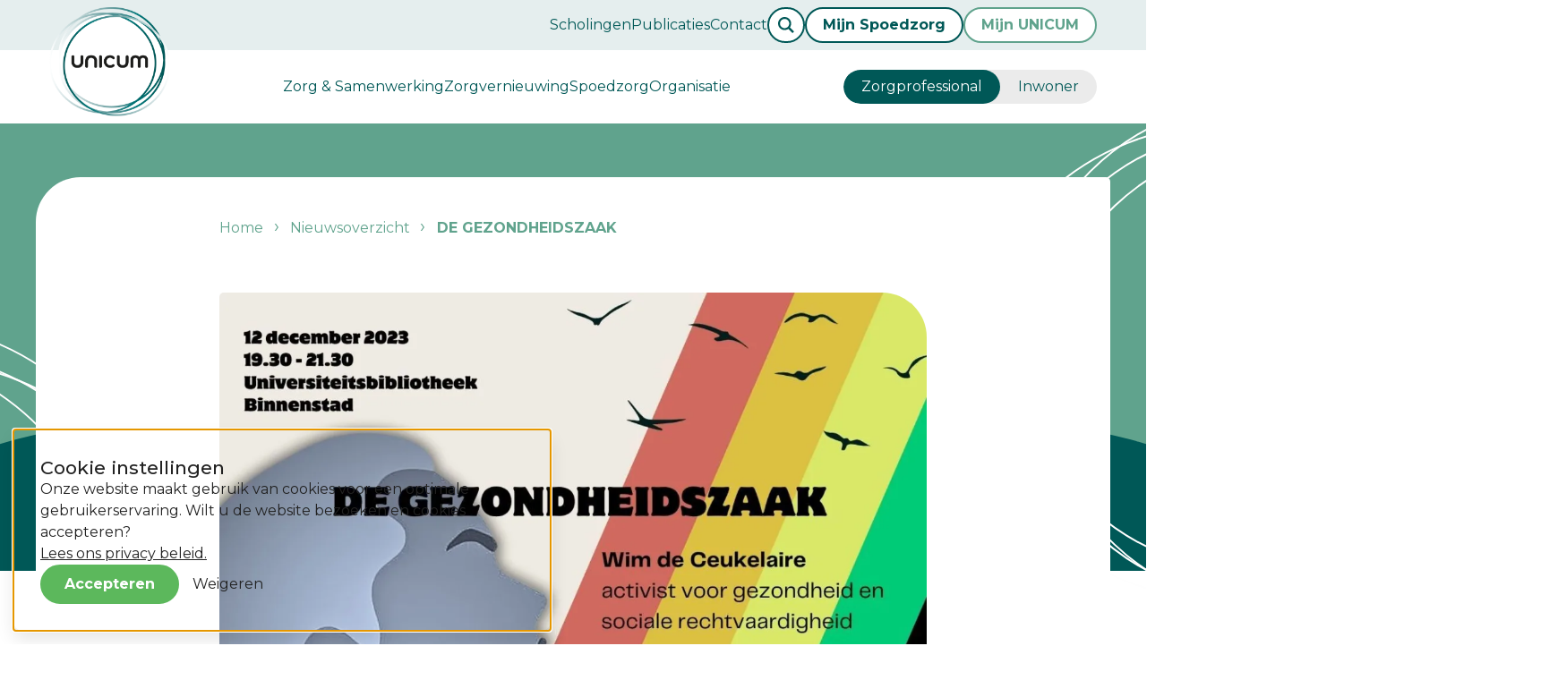

--- FILE ---
content_type: text/html; charset=UTF-8
request_url: https://www.unicum-huisartsenzorg.nl/nieuws/de-gezondheidszaak
body_size: 8940
content:
<!doctype html>
<html class="no-js " lang="nl">
    <head>
        <meta charset="utf-8">
        <meta http-equiv="x-ua-compatible" content="ie=edge">
        <meta name="apple-mobile-web-app-capable" content="yes">
        <meta name="viewport" content="width=device-width, initial-scale=1, shrink-to-fit=no, viewport-fit=cover">
        <meta name="theme-color" content="#ffffff">

                    <link rel="preload" href="https://fonts.googleapis.com/css2?family=Montserrat:wght@400;500;600;700&amp;display=swap" as="style">
            <link rel="preconnect" href="https://fonts.gstatic.com" crossorigin>
        
        <link rel="preload" href="https://www.unicum-huisartsenzorg.nl/assets/dist/css/main.css?1752672115" as="style">
        <link rel="preload" href="https://www.unicum-huisartsenzorg.nl/assets/dist/css/lazy.css?1752672114" as="style">
        <link rel="preload" href="https://www.unicum-huisartsenzorg.nl/assets/dist/js/app.js?1752672111" as="script">

        <link rel="manifest" href="https://www.unicum-huisartsenzorg.nl/site.webmanifest">
        <link rel="apple-touch-icon" href="https://www.unicum-huisartsenzorg.nl/icon.png">
        <link rel="shortcut icon" href="https://www.unicum-huisartsenzorg.nl/favicon.ico">

        <script>
            document.documentElement.classList.remove('no-js');
            document.documentElement.classList.add('js');

            var FW = FW || {};
            FW.config = {
                siteUrl: 'https://www.unicum-huisartsenzorg.nl/',
                locale: 'nl',
                zoomlevel: '15'
            };
        </script>
    <title>DE GEZONDHEIDSZAAK - UNICUM Huisartsenzorg</title>

        <!-- Global site tag (gtag.js) - Google Analytics -->
        <script async src="https://www.googletagmanager.com/gtag/js?id="></script>
        <script>
            window.dataLayer = window.dataLayer || [];
            function gtag(){dataLayer.push(arguments);}
            gtag('js', new Date());

                        
                            gtag('config', 'G-3ZC5SHFYRB');
            
        </script>
    <meta name="referrer" content="no-referrer-when-downgrade">
<meta name="robots" content="all">
<meta content="nl" property="og:locale">
<meta content="UNICUM Huisartsenzorg" property="og:site_name">
<meta content="website" property="og:type">
<meta content="https://www.unicum-huisartsenzorg.nl/nieuws/de-gezondheidszaak" property="og:url">
<meta content="DE GEZONDHEIDSZAAK" property="og:title">
<meta content="https://www.unicum-huisartsenzorg.nl/assets/uploads/Afbeelding/Beelden-met-filter/_1200x630_crop_center-center_82_none/De-gezondheidszaak.jpg?mtime=1702295263" property="og:image">
<meta content="1200" property="og:image:width">
<meta content="630" property="og:image:height">
<meta content="https://twitter.com" property="og:see_also">
<meta name="twitter:card" content="summary_large_image">
<meta name="twitter:creator" content="@">
<meta name="twitter:title" content="DE GEZONDHEIDSZAAK">
<meta name="twitter:image" content="https://www.unicum-huisartsenzorg.nl/assets/uploads/Afbeelding/Beelden-met-filter/_800x418_crop_center-center_82_none/De-gezondheidszaak.jpg?mtime=1702295263">
<meta name="twitter:image:width" content="800">
<meta name="twitter:image:height" content="418">
<link href="https://www.unicum-huisartsenzorg.nl/nieuws/de-gezondheidszaak" rel="canonical">
<link href="https://www.unicum-huisartsenzorg.nl" rel="home">
<link href="https://www.unicum-huisartsenzorg.nl/assets/dist/css/main.css?1752672115" rel="stylesheet">
<link href="https://www.unicum-huisartsenzorg.nl/assets/dist/css/lazy.css?1752672114" rel="stylesheet" media="print" onload="javascript:this.media=&quot;all&quot;">
<link href="https://fonts.googleapis.com/css2?family=Montserrat:wght@400;500;600;700&amp;display=swap" rel="stylesheet" media="print" onload="javascript:this.media=&quot;all&quot;">
<link href="https://www.unicum-huisartsenzorg.nl/assets/dist/css/print.css?1752672115" rel="stylesheet" media="print"></head>

    <body>
        <a class="skip-link"
    href="#content"
>Naar hoofdinhoud</a>

<a class="skip-link skip-link--nav-desktop"
    href="#nav-main"
>Naar hoofdnavigatiemenu</a>

<button type="button"
    class="skip-link skip-link--nav-mobile"
    data-toggle="nav-main"
>Naar hoofdnavigatiemenu</button>

                <div class="toast-wrapper toast-wrapper--sw"
            aria-live="polite"
        >
                        
        
        
        
        
    
    <div class="toast  "
                    data-toggle-box="cookiemessage"
                    data-toggle-options="persistant, focus"
            >

        
                    <div class="toast__header">
                <h5>
                            Cookie instellingen
    
                </h5>
            </div>
        
                    <div class="toast__content">
                        <p>Onze website maakt gebruik van cookies voor een optimale gebruikerservaring. Wilt u de website bezoeken en cookies accepteren?<br>
<a href="/privacy">Lees ons privacy beleid.</a></p>
    
            </div>
        
                    <div class="toast__footer">
                                
        
        <button type="button"
            class="button background-success"
            data-cookiemessage="accept"
        >Accepteren</button>

        <button type="button"
            class="hover:text-decoration-underline"
            data-cookiemessage="decline"
        >Weigeren</button>
    
            </div>
        
    </div>


                        

    
    
    <div class="toast background-danger "
                    data-toggle-box="browsehappy"
                    data-toggle-options="persistant"
            >

        
        
                    <div class="toast__content">
                    <p>Je browser is verouderd en geeft deze website niet correct weer.
        Download
        <a href="http://browsehappy.com/"
            rel="nofollow noopener"
            target="_blank"
        >een moderne browser</a>
        en ervaar het internet beter, sneller en veiliger!</p>

            </div>
        
        
    </div>


                        

        </div>

        

<header class="header ">
            <div class="header__top">
            <div class="container">
                                
        <nav class="nav-topmenu"
            id="nav-topmenu"
            data-dom-content="nav-topmenu"
            data-dom-breakpoint="1200"
        >
                <ul class="nav-topmenu__level1">
                        
    
            <li class="">
                        
                                                
        <a href="https://www.unicum-huisartsenzorg.nl/scholingen">            Scholingen
        </a>
                    </li>

                        
    
            <li class="">
                        
                                                
        <a href="https://www.unicum-huisartsenzorg.nl/publicaties">            Publicaties
        </a>
                    </li>

                        
    
            <li class="">
                        
                                                
        <a href="https://www.unicum-huisartsenzorg.nl/contact">            Contact
        </a>
                    </li>

            </ul>

        </nav>
    

                <div class="header__knoppen">
                    <a
                        class="button background-white color-primary header__search"
                        title="Zoeken"
                        data-toggle="search">
                        
    
    <img
        class=""
        src="https://www.unicum-huisartsenzorg.nl/assets/dist/img/icons/search.svg?1752672087"
        alt=""
        aria-hidden="true"
                    loading="lazy"
                            >

                    </a>

                    
                                            
                            <a class="button background-white color-primary" href="https://unicum.corpio.nl/security/login" target="_blank">                                Mijn Spoedzorg
                            </a>
                                                                    
                            <a class="button background-white color-primary-light" href="https://www.mijnunicum-huisartsenzorg.nl/" target="_blank">                                Mijn UNICUM
                            </a>
                                                            </div>
            </div>
        </div>
    
    <div class="header__bottom">
        <div class="container">
            <a class="header__logo"
                href="https://www.unicum-huisartsenzorg.nl/"
                title="Homepage Zorgprofessional"
            >
                                    <img src="https://www.unicum-huisartsenzorg.nl/assets/dist/img/logo.svg?1752672087"
                        alt="Logo Zorgprofessional"
                        width="135"
                        height="122"
                    >
                            </a>

            <div class="header__nav">
                                
        <nav class="nav-mainmenu"
            id="nav-mainmenu"
            data-dom-content="nav-mainmenu"
            data-dom-breakpoint="1200"
        >
                <ul class="nav-mainmenu__level1">
                        
    
                        <li class=" has-children">
                        
                                                
        <a href="https://www.unicum-huisartsenzorg.nl/zorg-gezondheid">            Zorg &amp; Samenwerking
        </a>
                            <button type="button"
                class="nav-mainmenu__toggle"
                title="Toggle submenu"
            ></button>

                <ul class="nav-mainmenu__level2">
                        
    
                        <li class=" has-children">
                        
                                                
        <a href="https://www.unicum-huisartsenzorg.nl/zorg-gezondheid/zorg-programmas">            Zorgprogramma&#039;s
        </a>
                            <button type="button"
                class="nav-mainmenu__toggle"
                title="Toggle submenu"
            ></button>

                <ul class="nav-mainmenu__level3">
                        
    
            <li class="">
                        
                                                
        <a href="https://www.unicum-huisartsenzorg.nl/zorg-gezondheid/zorg-programmas/dm">            DM
        </a>
                    </li>

                        
    
            <li class="">
                        
                                                
        <a href="https://www.unicum-huisartsenzorg.nl/zorg-gezondheid/zorg-programmas/copd">            COPD
        </a>
                    </li>

                        
    
            <li class="">
                        
                                                
        <a href="https://www.unicum-huisartsenzorg.nl/zorg-gezondheid/zorg-programmas/cvrm">            CVRM
        </a>
                    </li>

                        
    
            <li class="">
                        
                                                
        <a href="https://www.unicum-huisartsenzorg.nl/zorg-gezondheid/zorg-programmas/proactieve-ouderenzorg">            Ouderenzorg
        </a>
                    </li>

                        
    
            <li class="">
                        
                                                
        <a href="https://www.unicum-huisartsenzorg.nl/zorg-gezondheid/zorg-programmas/ggz">            GGZ
        </a>
                    </li>

                        
    
            <li class="">
                        
                                                
        <a href="https://www.unicum-huisartsenzorg.nl/zorg-gezondheid/zorg-programmas/gli">            GLI
        </a>
                    </li>

                        
    
            <li class="">
                        
                                                
        <a href="https://www.unicum-huisartsenzorg.nl/zorg-gezondheid/zorg-programmas/kwaliteitsteams">            Kwaliteitsteams
        </a>
                    </li>

            </ul>

            </li>

                        
    
                        <li class=" has-children">
                        
                                                
        <a href="https://www.unicum-huisartsenzorg.nl/zorg-gezondheid/o-i">            Lokale Samenwerkingsverbanden (LSV&#039;s) en O&amp;I
        </a>
                            <button type="button"
                class="nav-mainmenu__toggle"
                title="Toggle submenu"
            ></button>

                <ul class="nav-mainmenu__level3">
                        
    
            <li class="">
                        
                                                
        <a href="https://www.unicum-huisartsenzorg.nl/zorg-gezondheid/o-i/veel-gestelde-vragen-o-i">            Veelgestelde vragen LSV&#039;s en O&amp;I
        </a>
                    </li>

                        
    
            <li class="">
                        
                                                
        <a href="https://www.unicum-huisartsenzorg.nl/zorg-gezondheid/o-i/zorg4-app">            Zorg4
        </a>
                    </li>

            </ul>

            </li>

                        
    
                        <li class=" has-children">
                        
                                                
        <a href="https://www.unicum-huisartsenzorg.nl/zorg-gezondheid/samenwerking">            Samenwerking
        </a>
                            <button type="button"
                class="nav-mainmenu__toggle"
                title="Toggle submenu"
            ></button>

                <ul class="nav-mainmenu__level3">
                        
    
            <li class="">
                        
                                                
        <a href="https://www.unicum-huisartsenzorg.nl/zorg-gezondheid/samenwerking/netwerken-poh-praktijkmanagers">            Netwerken (POH &amp; Praktijkmanagers)
        </a>
                    </li>

                        
    
            <li class="">
                        
                                                
        <a href="https://www.unicum-huisartsenzorg.nl/zorg-gezondheid/samenwerking/viplive">            VIPLive
        </a>
                    </li>

                        
    
            <li class="">
                        
                                                
        <a href="https://www.unicum-huisartsenzorg.nl/zorg-gezondheid/samenwerking/diëtisten">            Diëtisten
        </a>
                    </li>

            </ul>

            </li>

                        
    
                        <li class=" has-children">
                        
                                                
        <a href="https://www.unicum-huisartsenzorg.nl/zorg-gezondheid/externe-samenwerking">            Externe samenwerking
        </a>
                            <button type="button"
                class="nav-mainmenu__toggle"
                title="Toggle submenu"
            ></button>

                <ul class="nav-mainmenu__level3">
                        
    
            <li class="">
                        
                                                
        <a href="https://www.unicum-huisartsenzorg.nl/zorg-gezondheid/externe-samenwerking/trijn">            TRIJN
        </a>
                    </li>

                        
    
            <li class="">
                        
                                                
        <a href="https://www.unicum-huisartsenzorg.nl/zorg-gezondheid/externe-samenwerking/tim">            TIM
        </a>
                    </li>

                        
    
            <li class="">
                        
                                                
        <a href="https://www.unicum-huisartsenzorg.nl/zorg-gezondheid/externe-samenwerking/roaz">            ROAZ
        </a>
                    </li>

                        
    
            <li class="">
                        
                                                
        <a href="https://www.unicum-huisartsenzorg.nl/zorg-gezondheid/externe-samenwerking/zou-verbonden">            ZOU Verbonden
        </a>
                    </li>

                        
    
            <li class="">
                        
                                                
        <a href="https://www.unicum-huisartsenzorg.nl/zorg-gezondheid/externe-samenwerking/onze">            ONZe
        </a>
                    </li>

                        
    
            <li class="">
                        
                                                
        <a href="https://www.unicum-huisartsenzorg.nl/zorg-gezondheid/externe-samenwerking/onue">            ONUe
        </a>
                    </li>

            </ul>

            </li>

            </ul>

            </li>

                        
    
                        <li class=" has-children">
                        
                                                
        <a href="https://www.unicum-huisartsenzorg.nl/zorgvernieuwing">            Zorgvernieuwing
        </a>
                            <button type="button"
                class="nav-mainmenu__toggle"
                title="Toggle submenu"
            ></button>

                <ul class="nav-mainmenu__level2">
                        
    
                        <li class=" has-children">
                        
                                                
        <a href="https://www.unicum-huisartsenzorg.nl/zorgvernieuwing/integraal-zorgakkoord-iza">            Integraal Zorgakkoord (IZA)
        </a>
                            <button type="button"
                class="nav-mainmenu__toggle"
                title="Toggle submenu"
            ></button>

                <ul class="nav-mainmenu__level3">
                        
    
            <li class="">
                        
                                                
        <a href="https://www.unicum-huisartsenzorg.nl/zorgvernieuwing/integraal-zorgakkoord-iza/integraal-zorg-akkoord">            IZA: voor toegankelijke en betaalbare zorg
        </a>
                    </li>

                        
    
            <li class="">
                        
                                                
        <a href="https://www.unicum-huisartsenzorg.nl/zorgvernieuwing/integraal-zorgakkoord-iza/transformatieve-plannen-lekstroom">            IZA-plannen Lekstroom
        </a>
                    </li>

                        
    
            <li class="">
                        
                                                
        <a href="https://www.unicum-huisartsenzorg.nl/zorgvernieuwing/integraal-zorgakkoord-iza/transformatieve-plannen-zou">            IZA-plannen ZOU
        </a>
                    </li>

                        
    
            <li class="">
                        
                                                
        <a href="https://www.unicum-huisartsenzorg.nl/zorgvernieuwing/integraal-zorgakkoord-iza/regioplan-midden-nederland">            IZA Regioplan Midden-Nederland
        </a>
                    </li>

            </ul>

            </li>

                        
    
                        <li class=" has-children">
                        
                                                
        <a href="https://www.unicum-huisartsenzorg.nl/zorgvernieuwing/meer-tijd-voor-de-patiënt">            Meer Tijd Voor de Patiënt (MTVP)
        </a>
                            <button type="button"
                class="nav-mainmenu__toggle"
                title="Toggle submenu"
            ></button>

                <ul class="nav-mainmenu__level3">
                        
    
            <li class="">
                        
                
        <span tabindex="0">            MTVP Regioplan UNICUM 2026-2027
        </span>
                    </li>

                        
    
            <li class="">
                        
                                                
        <a href="https://www.unicum-huisartsenzorg.nl/zorgvernieuwing/meer-tijd-voor-de-patiënt/gekozen-interventies">            Gekozen interventies
        </a>
                    </li>

                        
    
            <li class="">
                        
                                                
        <a href="https://www.unicum-huisartsenzorg.nl/zorgvernieuwing/meer-tijd-voor-de-patiënt/vergoeding-mtvp">            Vergoeding MTVP
        </a>
                    </li>

                        
    
            <li class="">
                        
                                                
        <a href="https://www.unicum-huisartsenzorg.nl/zorgvernieuwing/meer-tijd-voor-de-patiënt/tijdlijn-mtvp">            Tijdlijn MTVP
        </a>
                    </li>

                        
    
            <li class="">
                        
                                                
        <a href="https://www.unicum-huisartsenzorg.nl/zorgvernieuwing/meer-tijd-voor-de-patiënt/werken-met-je-eigen-mtvp-praktijkplan">            Werken met eigen MTVP plan
        </a>
                    </li>

                        
    
            <li class="">
                        
                                                
        <a href="https://www.unicum-huisartsenzorg.nl/zorgvernieuwing/meer-tijd-voor-de-patiënt/veelgestelde-vragen-mtvp">            Veelgestelde vragen
        </a>
                    </li>

            </ul>

            </li>

                        
    
                        <li class=" has-children">
                        
                                                
        <a href="https://www.unicum-huisartsenzorg.nl/zorgvernieuwing/regelwijzer-jij-aan-zet">            RegelWijzer: Jij aan zet!
        </a>
                            <button type="button"
                class="nav-mainmenu__toggle"
                title="Toggle submenu"
            ></button>

                <ul class="nav-mainmenu__level3">
                        
    
            <li class="">
                        
                                                
        <a href="https://www.unicum-huisartsenzorg.nl/zorgvernieuwing/regelwijzer-jij-aan-zet">            Programma
        </a>
                    </li>

                        
    
            <li class="">
                        
                                                
        <a href="https://www.unicum-huisartsenzorg.nl/regelwijzer-inschrijf-formulier">            RegelWijzer-formulier
        </a>
                    </li>

                        
    
            <li class="">
                        
                                                
        <a href="https://www.unicum-huisartsenzorg.nl/regelwijzer-inspiratie">            RegelWijzer: Inspiratie
        </a>
                    </li>

                        
    
            <li class="">
                        
                                                
        <a href="https://www.unicum-huisartsenzorg.nl/regelwijzer-jij-aan-zet-kennispagina">            RegelWijzer: Kennisbronnen
        </a>
                    </li>

            </ul>

            </li>

                        
    
                        <li class=" has-children">
                        
                                                
        <a href="https://www.unicum-huisartsenzorg.nl/zorgvernieuwing/vernieuwing">            In de praktijk
        </a>
                            <button type="button"
                class="nav-mainmenu__toggle"
                title="Toggle submenu"
            ></button>

                <ul class="nav-mainmenu__level3">
                        
    
            <li class="">
                        
                                                
        <a href="https://www.unicum-huisartsenzorg.nl/zorgvernieuwing/vernieuwing/continuïteit-huisartsenzorg">            Continuïteit huisartsenzorg
        </a>
                    </li>

                        
    
            <li class="">
                        
                                                
        <a href="https://www.unicum-huisartsenzorg.nl/zorgvernieuwing/vernieuwing/spelregels-innovatiegelden">            Spelregels innovatiegelden
        </a>
                    </li>

                        
    
            <li class="">
                        
                                                
        <a href="https://www.unicum-huisartsenzorg.nl/zorgvernieuwing/vernieuwing/verduurzaming">            Verduurzaming
        </a>
                    </li>

            </ul>

            </li>

                        
    
            <li class="">
                        
                                                
        <a href="https://www.unicum-huisartsenzorg.nl/zorgvernieuwing/digitale-triagetool">            Digitale triage
        </a>
                    </li>

            </ul>

            </li>

                        
    
                        <li class=" has-children">
                        
                                                
        <a href="https://www.unicum-huisartsenzorg.nl/spoedzorg">            Spoedzorg
        </a>
                            <button type="button"
                class="nav-mainmenu__toggle"
                title="Toggle submenu"
            ></button>

                <ul class="nav-mainmenu__level2">
                        
    
                        <li class=" has-children">
                        
                                                
        <a href="https://www.unicum-huisartsenzorg.nl/spoedzorg/spoedposten">            Huisartsenspoedposten Zeist &amp; Nieuwegein
        </a>
                            <button type="button"
                class="nav-mainmenu__toggle"
                title="Toggle submenu"
            ></button>

                <ul class="nav-mainmenu__level3">
                        
    
            <li class="">
                        
                                                
        <a href="https://www.unicum-huisartsenzorg.nl/spoedzorg/spoedposten/organisatie-2">            Organisatie
        </a>
                    </li>

                        
    
            <li class="">
                        
                                                
        <a href="https://www.unicum-huisartsenzorg.nl/spoedzorg/spoedposten/roosterprogramma-intershift">            Roosterprogramma InterShift
        </a>
                    </li>

                        
    
            <li class="">
                        
                                                
        <a href="https://www.unicum-huisartsenzorg.nl/spoedzorg/spoedposten/zcc">            Pilot Zorgcoördinatie (ZCC)
        </a>
                    </li>

                        
    
            <li class="">
                        
                                                
        <a href="https://www.unicum-huisartsenzorg.nl/spoedzorg/spoedposten/waarneming">            Waarnemen
        </a>
                    </li>

                        
    
            <li class="">
                        
                                                
        <a href="https://www.unicum-huisartsenzorg.nl/spoedzorg/spoedposten/huisartsenspoedpost-triage">            Triage
        </a>
                    </li>

                        
    
            <li class="">
                        
                                                
        <a href="https://www.unicum-huisartsenzorg.nl/spoedzorg/spoedposten/elv">            Tijdelijk verblijf
        </a>
                    </li>

                        
    
            <li class="">
                        
                                                
        <a href="https://www.unicum-huisartsenzorg.nl/spoedzorg/spoedposten/achterwacht-arts">            Achterwacht arts
        </a>
                    </li>

            </ul>

            </li>

                        
    
                        <li class=" has-children">
                        
                                                
        <a href="https://www.unicum-huisartsenzorg.nl/spoedzorg/belangrijke-systemen">            Belangrijke systemen
        </a>
                            <button type="button"
                class="nav-mainmenu__toggle"
                title="Toggle submenu"
            ></button>

                <ul class="nav-mainmenu__level3">
                        
    
            <li class="">
                        
                                                
        <a href="https://www.unicum-huisartsenzorg.nl/spoedzorg/belangrijke-systemen/corpio">            Corpio
        </a>
                    </li>

                        
    
            <li class="">
                        
                                                
        <a href="https://www.unicum-huisartsenzorg.nl/spoedzorg/belangrijke-systemen/intershift">            InterShift
        </a>
                    </li>

                        
    
            <li class="">
                        
                                                
        <a href="https://www.unicum-huisartsenzorg.nl/spoedzorg/belangrijke-systemen/topicus-hap">            Topicus HAP
        </a>
                    </li>

                        
    
            <li class="">
                        
                                                
        <a href="https://www.unicum-huisartsenzorg.nl/spoedzorg/belangrijke-systemen/landelijk-schakelpunt-lsp">            Toolkit Landelijk Schakelpunt (LSP)
        </a>
                    </li>

            </ul>

            </li>

                        
    
            <li class="">
                        
                                                
        <a href="https://www.unicum-huisartsenzorg.nl/spoedzorg/anw-folders-en-flyers">            Folders &amp; Flyers
        </a>
                    </li>

            </ul>

            </li>

                        
    
                        <li class=" has-children">
                        
                                                
        <a href="https://www.unicum-huisartsenzorg.nl/organisatie">            Organisatie
        </a>
                            <button type="button"
                class="nav-mainmenu__toggle"
                title="Toggle submenu"
            ></button>

                <ul class="nav-mainmenu__level2">
                        
    
                        <li class=" has-children">
                        
                                                
        <a href="https://www.unicum-huisartsenzorg.nl/organisatie/unicum-huisartsenzorg">            Over UNICUM
        </a>
                            <button type="button"
                class="nav-mainmenu__toggle"
                title="Toggle submenu"
            ></button>

                <ul class="nav-mainmenu__level3">
                        
    
            <li class="">
                        
                                                
        <a href="https://www.unicum-huisartsenzorg.nl/organisatie/unicum-huisartsenzorg/wie-zijn-wij">            Wie zijn wij?
        </a>
                    </li>

                        
    
            <li class="">
                        
                                                
        <a href="https://www.unicum-huisartsenzorg.nl/organisatie/unicum-huisartsenzorg/organogram">            Organogram
        </a>
                    </li>

                        
    
            <li class="">
                        
                                                
        <a href="https://www.unicum-huisartsenzorg.nl/organisatie/unicum-huisartsenzorg/huisartsen">            Onze huisartsen
        </a>
                    </li>

                        
    
            <li class="">
                        
                                                
        <a href="https://www.unicum-huisartsenzorg.nl/organisatie/unicum-huisartsenzorg/vakcommissies">            Vakcommissies
        </a>
                    </li>

                        
    
            <li class="">
                        
                                                
        <a href="https://www.unicum-huisartsenzorg.nl/organisatie/unicum-huisartsenzorg/lid-worden">            Lid worden?
        </a>
                    </li>

                        
    
            <li class="">
                        
                                                
        <a href="https://www.unicum-huisartsenzorg.nl/organisatie/unicum-huisartsenzorg/privacy-en-veiligheid">            Privacy en veiligheid
        </a>
                    </li>

            </ul>

            </li>

                        
    
                        <li class=" has-children">
                        
                                                
        <a href="https://www.unicum-huisartsenzorg.nl/organisatie/coöperatie-huisartsen-unicum">            Coöperatie huisartsen UNICUM
        </a>
                            <button type="button"
                class="nav-mainmenu__toggle"
                title="Toggle submenu"
            ></button>

                <ul class="nav-mainmenu__level3">
                        
    
            <li class="">
                        
                                                
        <a href="https://www.unicum-huisartsenzorg.nl/organisatie/coöperatie-huisartsen-unicum/organogram-alv">            Organogram &amp; ALV
        </a>
                    </li>

                        
    
            <li class="">
                        
                                                
        <a href="https://www.unicum-huisartsenzorg.nl/organisatie/coöperatie-huisartsen-unicum/lid-worden">            Lid worden?
        </a>
                    </li>

                        
    
            <li class="">
                        
                                                
        <a href="https://www.unicum-huisartsenzorg.nl/organisatie/coöperatie-huisartsen-unicum/werkgebied">            Werkgebied
        </a>
                    </li>

            </ul>

            </li>

                        
    
                        <li class=" has-children">
                        
                                                
        <a href="https://www.unicum-huisartsenzorg.nl/organisatie/crisisorganisatie">            Crisisstructuur
        </a>
                            <button type="button"
                class="nav-mainmenu__toggle"
                title="Toggle submenu"
            ></button>

                <ul class="nav-mainmenu__level3">
                        
    
            <li class="">
                        
                                                
        <a href="https://www.unicum-huisartsenzorg.nl/organisatie/crisisorganisatie/wie-heeft-welke-taken-en-verantwoordelijkheden">            Taken en verantwoordelijkheden
        </a>
                    </li>

                        
    
            <li class="">
                        
                                                
        <a href="https://www.unicum-huisartsenzorg.nl/organisatie/crisisorganisatie/crisisteam-unicum">            Crisisteam UNICUM
        </a>
                    </li>

                        
    
            <li class="">
                        
                                                
        <a href="https://www.unicum-huisartsenzorg.nl/organisatie/crisisorganisatie/crisisplan-unicum">            Crisisplan UNICUM
        </a>
                    </li>

            </ul>

            </li>

                        
    
                        <li class=" has-children">
                        
                                                
        <a href="https://www.unicum-huisartsenzorg.nl/organisatie/werken-bij">            Werken bij
        </a>
                            <button type="button"
                class="nav-mainmenu__toggle"
                title="Toggle submenu"
            ></button>

                <ul class="nav-mainmenu__level3">
                        
    
            <li class="">
                        
                                                
        <a href="https://www.unicum-huisartsenzorg.nl/organisatie/vacatures">            Vacatures
        </a>
                    </li>

            </ul>

            </li>

            </ul>

            </li>

            </ul>

        </nav>
    
            </div>

                            <div class="header__switch">
                                        <ul>
                                                                                    <li class="is-active">
                                    <a href="https://www.unicum-huisartsenzorg.nl/">
                                        Zorgprofessional
                                    </a>
                                </li>
                                                                                                                                                                                                                        <li class="">
                                    <a href="https://www.unicum-huisartsenzorg.nl/patient/">
                                        Inwoner
                                    </a>
                                </li>
                                                                        </ul>
                </div>
                     </div>
    </div>
                            
            </header>


    

                
                <main class="main">

                        
                
                        <div id="content">
                    <div class="content">
        <div class="content__hero"></div>
        <div class="container row background-white ">
            <div class="content__main col ">
                		
	<div class="row">

							<div data-in-view class="col content__breadcrumb">
					

                                            
    
<nav class="breadcrumbs"
    aria-label="Breadcrumb"
>
    <div role="list">
                    <div class="breadcrumbs__ancestors">
                                        
            <a role="listitem"
                href="https://www.unicum-huisartsenzorg.nl"
                title="Ga naar Home"
            >
                Home
            </a>
        
            <a role="listitem"
                href="https://www.unicum-huisartsenzorg.nl/nieuws"
                title="Ga naar Nieuwsoverzicht"
            >
                Nieuwsoverzicht
            </a>
        
            </div>
        
        <div class="breadcrumbs__current">
                        <span role="listitem"
                aria-current="page"
            >
                DE GEZONDHEIDSZAAK
            </span>

                    
        </div>
    </div>
</nav>
				</div>
			
			
				
								
				
				
				<div data-in-view data-offset-left data-offset-right class="col content__afbeelding" id="">
					
            	
														
			
                
    
        
    
                                                                        
            
                                
            
                                                                            
            
                                                                            
            
                        
    
        
    <picture>
                    
                
                                
                    
        <source
                            type="image/webp"
            
            srcset="https://www.unicum-huisartsenzorg.nl/assets/uploads/Afbeelding/Beelden-met-filter/_1200xAUTO_fit_center-center_none/152677/De-gezondheidszaak.webp, https://www.unicum-huisartsenzorg.nl/assets/uploads/Afbeelding/Beelden-met-filter/_2400xAUTO_fit_center-center_none/152677/De-gezondheidszaak.webp 2x"
            media="(min-width: 1024px)"
        >
    
                
                                
                    
        <source
                            type="image/webp"
            
            srcset="https://www.unicum-huisartsenzorg.nl/assets/uploads/Afbeelding/Beelden-met-filter/_1024xAUTO_fit_center-center_none/152677/De-gezondheidszaak.webp, https://www.unicum-huisartsenzorg.nl/assets/uploads/Afbeelding/Beelden-met-filter/_2048xAUTO_fit_center-center_none/152677/De-gezondheidszaak.webp 2x"
            media="(min-width: 768px)"
        >
    
                
                                
                    
        <source
                            type="image/webp"
            
            srcset="https://www.unicum-huisartsenzorg.nl/assets/uploads/Afbeelding/Beelden-met-filter/_768xAUTO_fit_center-center_none/152677/De-gezondheidszaak.webp, https://www.unicum-huisartsenzorg.nl/assets/uploads/Afbeelding/Beelden-met-filter/_1536xAUTO_fit_center-center_none/152677/De-gezondheidszaak.webp 2x"
            media="(min-width: 480px)"
        >
    
                
                                
                    
        <source
                            type="image/webp"
            
            srcset="https://www.unicum-huisartsenzorg.nl/assets/uploads/Afbeelding/Beelden-met-filter/_480xAUTO_fit_center-center_none/152677/De-gezondheidszaak.webp, https://www.unicum-huisartsenzorg.nl/assets/uploads/Afbeelding/Beelden-met-filter/_960xAUTO_fit_center-center_none/152677/De-gezondheidszaak.webp 2x"
            media="(min-width: 0px)"
        >
    

                
        <img src="https://www.unicum-huisartsenzorg.nl/assets/uploads/Afbeelding/Beelden-met-filter/_1200xAUTO_fit_center-center_none/152677/De-gezondheidszaak.webp"
            alt=""
            width="1200"
            height="1200"

                            loading="lazy"
                    >
    </picture>

	
    				</div>
			
				
								
				
				
				<div data-in-view data-offset-left data-offset-right class="col content__tekst" id="">
					            <h2 class="content__title content__title--center">DE GEZONDHEIDSZAAK</h2>

<div class="c-entry">
    <p><strong>Onderstaand een uitnodiging vanuit DE GEZONDHEIDSZAAK:</strong></p>
<p><em>“Deze ongelijke verdeling [van] gezondheid is in geen enkel opzicht een 'natuurlijk' fenomeen, maar is het resultaat van een giftige combinatie van slecht sociaal beleid en slechte sociale programma's, oneerlijke economische regelingen en slechte politiek.”<br /></em>De Wereldgezondheidsorganisatie, 2008<br /><br />Vanuit de grondwet is de overheid verplicht de volksgezondheid in Nederland te beschermen. Helaas blijkt bij vele beleidskeuzes de winst van grote bedrijven voor te gaan op ons recht op gezondheid. Denk aan de coulance voor vervuilende bedrijven die de omwonende van Tata Steel en chemours ziek maken, fossiele subsidies, de dadeloosheid van de overheid ten aanzien van de onnodige hoeveelheden suiker, zout en vet in ons eten, of aan de aandelen van onze staat in de gokindustrie. Ben je hoogopgeleid, dan heb je een vier à zes jaar langere levensverwachting en leef je zelfs 15 jaar langer in goede gezondheid. Dit zijn geen toevallige verschillen, maar het gevolg van falend overheidsbeleid. <br /><br />Wij geloven dat het anders moet en anders kan! Denk en spreek mee! <br /><br />Waar: Universiteitsbibliotheek Binnenstad (Drift 27), zaal E.0.21<br />Wanneer: 12 december 19:30-21:30<br />Aanmelden: <a href="https://forms.gle/9EEcT5CgK2Uc6eCK7">https://forms.gle/9EEcT5CgK2Uc6eCK7</a><br /><br />Als Van Hier Naar […], UAEM-Amsterdam en People’s Health Movement - Nederland bundelen wij onze krachten in een nieuwe beweging genaamd ‘De Gezondheidszaak’. We streven naar een rechtvaardig gezondheidsbeleid en zijn geïnspireerd door zaken, zoals Urgenda’s klimaatzaak, rechtszaken tegen de tabaksindustrie, Chemours en Tata Steel, waaruit we tijdens deze publieksdialoog lessen zullen trekken of goede gezondheid afdwingbaar kan zijn. <br /><br />Wij nodigen jou uit om deel te nemen aan deze beweging!<br /><br />Op 12 december komen we samen in Utrecht om een nieuwe beweging voor een gezondere en rechtvaardigere toekomst te verkennen. De avond zal geopend worden door inspirerende sprekers, die ieder een rol hadden in het opkomen voor gezondheid:<br /><br />Wim de Ceukelaire - arts, activist voor gezondheid en sociale rechtvaardigheid, editor van de herziene uitgave van “The Struggle for Health’ en voorzitter Viva Salud en beleidsadviseur bij de belgische gezondheidsbeweging Geneeskunde voor het volk.<br /><br />Antoinette Verbrugge- burger, inwoner rondom Tata Steel, oprichter van gezondheid op 1 en pionier in de rechtszaak tegen Tata Steel<br /><br />Wilbert Bannenberg - arts, oprichter Farma ter Verantwoording<br /><br />Na een introductie, gaan we in kleine groepen in gesprek over thema’s. In ieder van deze thema’s bespreken we:</p><ul><li>Wat gezondheid voor ons betekent.</li><li>Wat de rol van de overheid en de private sector en ons als burger zijn.</li><li>Bieden we een mogelijkheid om ieder voor te stellen welke bestaand beleid mogelijkheid zou bieden voor een rechtszaak om gezondheid af te dwingen. <br /><br />Wil jij je ook inzetten voor een goede gezondheid voor iedereen? Meld je aan! We zien je graag op 12 december.<br /><br />Meld je aan via de link: <a href="https://forms.gle/9EEcT5CgK2Uc6eCK7"><em>https://forms.gle/9EEcT5CgK2Uc6eCK7</em></a></li></ul>
</div>

        				</div>
			
			
		</div>
	
            </div>

                    </div>
    </div>
                
                
                
         <div class="background-white">
            <div class="content__main">
                <div class="row">
                    <div class="col" data-in-view>
                        <span>Publicatiedatum: 11 december 2023</span>
                    </div>
                </div>
            </div>
        </div>

            </div>
        </main>

                

<footer class="footer">
    <div class="container">

        <div class="row footer__top">
            <div class="col d:col--2">
                <a class="footer__logo"
                    href="https://www.unicum-huisartsenzorg.nl/"
                    title="Homepage UNICUM Huisartsenzorg"
                >
                    <img src="https://www.unicum-huisartsenzorg.nl/assets/dist/img/logo.svg?1752672087"
                        alt="Logo UNICUM Huisartsenzorg"
                        width="135"
                        height="122"
                    >
                </a>
            </div>
            <div class="col d:col--4 footer__contact">
                

    <p><strong>UNICUM Huisartsenzorg</strong><p>
    <p>
        
       
        
        <a href="tel:0858772258"
            target="_blank"
            rel="nofollow noopener"
            title="Bel naar 085 8772258"
            class=""
        >085 8772258</a>

    </p>
    <p>
        
        
        <span id="e303360250">[javascript protected email address]</span><script type="text/javascript">/*<![CDATA[*/eval("var a=\"y+64W0l9E&jYbh@SfADPBaL8F1kV3R_QquOwHXsxI.KC-5nc2moTgJUMzpirveZtNG7d\";var b=a.split(\"\").sort().join(\"\");var c=\"vn-rneKroKKe@ZMo-ZU6mZovKrevnMdzr24MJ\";var d=\"\";var f=\"\";for(var e=0;e<c.length;e++)d+=b.charAt(a.indexOf(c.charAt(e)));f=\"secretariaat@unicum-huisartsenzorg.nl\";document.getElementById(\"e303360250\").innerHTML=\"<a href=\\\"mailto:\"+d+\"\\\" target=\\\"_blank\\\" rel=\\\"nofollow noopener\\\" title=\\\"Stuur een e-mail naar secretariaat@unicum-huisartsenzorg.nl\\\" class=\\\"\\\">\"+f+\"</a>\"")/*]]>*/</script>

    </p>

                    <p>Postbus 216, 3720 AE Bilthoven</p>
                    <p>Rembrandtlaan 1A, 3723 BG Bilthoven</p>
    
                            </div>

            <div class="col d:col--3">
                
                                
        <nav class="nav-footer"
            id="nav-footer"
            data-dom-content="nav-footer"
            data-dom-breakpoint="1200"
        >
                <ul class="nav-footer__level1">
            </ul>

        </nav>
    
            </div>

            <div class="col d:col--3 footer__buttons">
                
                                    
                        <a class="button background-primary-light" href="https://www.unicum-huisartsenzorg.nl/zorg-gezondheid/zorg-programmas" target="_self">                            Zorgprogramma&#039;s
                        </a>
                                                        
                        <a class="button background-primary-light" href="https://www.unicum-huisartsenzorg.nl/organisatie/vacatures" target="_self">                            Vacatures
                        </a>
                                                        
                        <a class="button background-primary-light" href="https://get.teamviewer.com/6aappk8" target="_blank">                            Teamviewer
                        </a>
                                                </div>
        </div>

        <div class="footer__bottom">
            <span>
                &copy; 2026 UNICUM Huisartsenzorg
            </span>

                            <button type="button"
                    data-toggle="cookiemessage"
                >Cookie instellingen</button>
            
                            
        <nav class="nav-footer"
            id="nav-footer"
            data-dom-content="nav-footer"
            data-dom-breakpoint="1200"
        >
                <ul class="nav-footer__level1">
            </ul>

        </nav>
    
        </div>

            </div>

    <div class="footer__slogan">
        <span>Zorg</span>
        <span>goed voor elkaar</span>
    </div>
</footer>

                

<nav class="navbar">

        
        
                <span class="navbar__item">
            
    
    <img
        class=""
        src="https://www.unicum-huisartsenzorg.nl/assets/dist/img/icons/phone.svg?1752672087"
        alt=""
        aria-hidden="true"
                    loading="lazy"
                            width="24"
                            height="24"
            >

            Bel ons

            
        
       
        
        <a href="tel:0858772258"
            target="_blank"
            rel="nofollow noopener"
            title="Bel naar 085 8772258"
            class=""
        >085 8772258</a>

    
        </span>
    
                <span class="navbar__item">
            
    
    <img
        class=""
        src="https://www.unicum-huisartsenzorg.nl/assets/dist/img/icons/email.svg?1752672087"
        alt=""
        aria-hidden="true"
                    loading="lazy"
                            width="24"
                            height="20"
            >

            Mail ons

            
        
        
        <span id="e99098872">[javascript protected email address]</span><script type="text/javascript">/*<![CDATA[*/eval("var a=\"S0HzyWbjZOwvniQB4RFhMr5C+V-G9EUdPYpqgD@3Ik_t2efTKm1LNXJAo&.lx78ucsa6\";var b=a.split(\"\").sort().join(\"\");var c=\"xf2lf7_l1__7Q8A128JHm81x_l7xfA6olKzAX\";var d=\"\";var f=\"\";for(var e=0;e<c.length;e++)d+=b.charAt(a.indexOf(c.charAt(e)));f=\"secretariaat@unicum-huisartsenzorg.nl\";document.getElementById(\"e99098872\").innerHTML=\"<a href=\\\"mailto:\"+d+\"\\\" target=\\\"_blank\\\" rel=\\\"nofollow noopener\\\" title=\\\"Stuur een e-mail naar secretariaat@unicum-huisartsenzorg.nl\\\" class=\\\"\\\">\"+f+\"</a>\"")/*]]>*/</script>

    
        </span>
    
        <button type="button"
        class="navbar__item"
        title="Menu openen"
        data-toggle="nav-mainmenu"
        data-toggle-title="Menu sluiten"
    >
        <span class="navbar__icon">
            <span class="hamburger hamburger--fx-spin">
                <span></span>
                <span></span>
                <span></span>
            </span>
        </span>
        Menu
    </button>

</nav>



    

    <script type="application/ld+json">{"@context":"http://schema.org","@graph":[{"@type":"WebSite","author":{"@id":"#identity"},"copyrightHolder":{"@id":"#identity"},"copyrightYear":"2023","creator":{"@id":"#creator"},"dateModified":"2023-12-11T12:54:16+01:00","datePublished":"2023-12-11T12:46:00+01:00","headline":"DE GEZONDHEIDSZAAK","image":{"@type":"ImageObject","url":"https://www.unicum-huisartsenzorg.nl/assets/uploads/Afbeelding/Beelden-met-filter/_1200x630_crop_center-center_82_none/De-gezondheidszaak.jpg?mtime=1702295263"},"inLanguage":"nl","mainEntityOfPage":"https://www.unicum-huisartsenzorg.nl/nieuws/de-gezondheidszaak","name":"DE GEZONDHEIDSZAAK","potentialAction":{"@type":"SearchAction","query-input":"required name=search_term_string","target":"https://www.domein.nl/zoekresultaten?q={search_term_string}"},"publisher":{"@id":"#creator"},"url":"https://www.unicum-huisartsenzorg.nl/nieuws/de-gezondheidszaak"},{"@id":"#identity","@type":"LocalBusiness","address":{"@type":"PostalAddress","addressLocality":"Bilthoven","postalCode":"3723 BG","streetAddress":"Rembrandtlaan 1A"},"email":"secretariaat@unicum-huisartsenzorg.nl","image":{"@type":"ImageObject","height":"113","url":"https://www.unicum-huisartsenzorg.nl/assets/uploads/logo.svg","width":"125"},"logo":{"@type":"ImageObject","height":"60","url":"https://www.unicum-huisartsenzorg.nl/assets/uploads/_600x60_fit_center-center_82_none/29208/logo.jpg?mtime=1677503498","width":"66"},"name":"UNICUM Huisartsenzorg","priceRange":"$","sameAs":["https://twitter.com"],"telephone":"085 8772258"},{"@id":"https://www.am-impact.nl/#creator","@type":"LocalBusiness","alternateName":"a&m impact","image":{"@type":"ImageObject","height":"198","url":"http://localhost/startup-craft3/public_html/assets/uploads/am-logo.png","width":"800"},"logo":{"@type":"ImageObject","height":"60","url":"https://www.unicum-huisartsenzorg.nl/actions/assets/generate-transform?transformId=34","width":"242"},"name":"a&m impact","priceRange":"$","url":"https://www.am-impact.nl"},{"@type":"BreadcrumbList","description":"Breadcrumbs list","itemListElement":[{"@type":"ListItem","item":"https://www.unicum-huisartsenzorg.nl","name":"Home","position":1},{"@type":"ListItem","item":"https://www.unicum-huisartsenzorg.nl/nieuws","name":"Nieuwsoverzicht","position":2},{"@type":"ListItem","item":"https://www.unicum-huisartsenzorg.nl/nieuws/de-gezondheidszaak","name":"DE GEZONDHEIDSZAAK","position":3}],"name":"Breadcrumbs"},{"@type":"NewsArticle","author":{"@type":"Person","name":"Wendelien Post"},"dateModified":"2023-12-11T12:54:16+01:00","datePublished":"2023-12-11T12:46:57+01:00","headline":"DE GEZONDHEIDSZAAK","image":["https://www.unicum-huisartsenzorg.nl/assets/uploads/Afbeelding/Beelden-met-filter/_550x550_crop_center-center_none/De-gezondheidszaak.jpg","https://www.unicum-huisartsenzorg.nl/assets/uploads/Afbeelding/Beelden-met-filter/_700x525_crop_center-center_none/De-gezondheidszaak.jpg","https://www.unicum-huisartsenzorg.nl/assets/uploads/Afbeelding/Beelden-met-filter/_800x450_crop_center-center_none/De-gezondheidszaak.jpg"],"url":"https://www.unicum-huisartsenzorg.nl/nieuws/de-gezondheidszaak"}]}</script>
        <div class="dialog dialog--type-popup"
            data-toggle-box="search"
            data-toggle-options="focus-input"
        >
                        <div class="dialog__inner">

                                <div class="dialog__content"
                    data-dom-target="search"
                >
                                                <div class="dialog__search"><h2>Zoeken</h2><form class="search" action="https://www.unicum-huisartsenzorg.nl/zoekresultaten"><input type="search" name="q" value="" autocomplete="off" spellcheck="true" placeholder="Zoeken naar..." aria-label="Zoeken naar..."><button type="submit" title="Zoeken"><img
        class=""
        src="https://www.unicum-huisartsenzorg.nl/assets/dist/img/icons/search.svg?1752672087"
        alt=""
        aria-hidden="true"
                    loading="lazy"
                            width="24"
                            height="24"
            ></button></form></div>
                                    </div>

                                <button type="button"
                    class="dialog__close"
                    title="Dialoog sluiten"
                    data-toggle-close="search"
                >
                    &times;
                </button>
            </div>

                        <button type="button"
                class="dialog__backdrop"
                title="Dialoog Sluiten"
                data-toggle-close="search"
            ></button>
        </div>
    
        <div class="dialog dialog--type-drawer"
            data-toggle-box="nav-mainmenu"
            data-toggle-options=""
        >
                        <div class="dialog__inner">

                                <div class="dialog__content"
                    data-dom-target="nav-mainmenu"
                >
                                                <div class="dialog__navsearch"><form class="search" action="https://www.unicum-huisartsenzorg.nl/zoekresultaten"><input type="search" name="q" value="" autocomplete="off" spellcheck="true" placeholder="Zoeken naar..." aria-label="Zoeken naar..."><button type="submit" title="Zoeken"><img
        class=""
        src="https://www.unicum-huisartsenzorg.nl/assets/dist/img/icons/search.svg?1752672087"
        alt=""
        aria-hidden="true"
                    loading="lazy"
                            width="24"
                            height="24"
            ></button></form></div>
                                    </div>

                                <button type="button"
                    class="dialog__close"
                    title="Dialoog sluiten"
                    data-toggle-close="nav-mainmenu"
                >
                    &times;
                </button>
            </div>

                        <button type="button"
                class="dialog__backdrop"
                title="Dialoog Sluiten"
                data-toggle-close="nav-mainmenu"
            ></button>
        </div>
    <script src="https://www.unicum-huisartsenzorg.nl/assets/dist/js/app.js?1752672111"></script></body>
</html>



--- FILE ---
content_type: text/css
request_url: https://www.unicum-huisartsenzorg.nl/assets/dist/css/main.css?1752672115
body_size: 12422
content:
@-webkit-keyframes loading-gradient{0%{background-position:0% 50%}50%{background-position:100% 50%}100%{background-position:0% 50%}}@keyframes loading-gradient{0%{background-position:0% 50%}50%{background-position:100% 50%}100%{background-position:0% 50%}}:root{--color-white: #fff;--filter-white: invert(100%)}:root{--color-info:#003761}.high-contrast{--color-info:#2d606f}:root{--filter-info:invert(11%) sepia(67%) saturate(3395%) hue-rotate(191deg) brightness(95%) contrast(102%)}.high-contrast{--filter-info:none}:root{--color-success:#5cb85c}.high-contrast{--color-success:#326332}:root{--color-warning:#f0ad4e}.high-contrast{--color-warning:#735225}:root{--color-danger:#d9534f}.high-contrast{--color-danger:#983a37}:root{--color-danger-xlight:#fdedeb}.high-contrast{--color-danger-xlight:#f2f2f2}:root{--filter-danger:invert(52%) sepia(12%) saturate(3057%) hue-rotate(314deg) brightness(86%) contrast(98%)}.high-contrast{--filter-danger:none}:root{--color-primary:#005857}.high-contrast{--color-primary:#000}:root{--color-primary-light:#60a38d}.high-contrast{--color-primary-light:#eee}:root{--color-primary-xlight:#e5eeee}.high-contrast{--color-primary-xlight:#eee}:root{--filter-primary:invert(27%) sepia(19%) saturate(2376%) hue-rotate(134deg) brightness(94%) contrast(104%)}.high-contrast{--filter-primary:none}:root{--filter-primary-light:invert(62%) sepia(24%) saturate(543%) hue-rotate(109deg) brightness(90%) contrast(92%)}.high-contrast{--filter-primary-light:none}:root{--color-secondary:#003761}.high-contrast{--color-secondary:#000}:root{--color-secondary-light:#b4ccd0}.high-contrast{--color-secondary-light:#eee}:root{--filter-secondary:invert(71%) sepia(73%) saturate(4080%) hue-rotate(146deg) brightness(88%) contrast(101%)}.high-contrast{--filter-secondary:none}:root{--color-oranje:#e95438}.high-contrast{--color-oranje:#000}:root{--filter-oranje:invert(43%) sepia(20%) saturate(7227%) hue-rotate(342deg) brightness(97%) contrast(88%)}.high-contrast{--filter-oranje:none}:root{--color-blauw:#4a89c8}.high-contrast{--color-blauw:#000}:root{--color-text:#222}.high-contrast{--color-text:#000}.darkmode{--color-text:#ccc}:root{--filter-text:invert(0%) sepia(4%) saturate(55%) hue-rotate(86deg) brightness(119%) contrast(73%)}.high-contrast{--filter-text:none}.darkmode{--filter-text:invert(80%)}:root{--color-text-light:#777}.high-contrast{--color-text-light:#000}:root{--filter-text-light:invert(51%) sepia(7%) saturate(0%) hue-rotate(159deg) brightness(88%) contrast(83%)}.high-contrast{--filter-text-light:none}.darkmode{--filter-text-light:invert(50%)}:root{--color-background:#fff}.darkmode{--color-background:#222}:root{--color-background-light:#eee}.darkmode{--color-background-light:#333}:root{--filter-background:invert(100%)}.darkmode{--filter-background:none}:root{--border-color:#ccc}.high-contrast{--border-color:#000}.darkmode{--border-color:#666}:root{--border-color-input:#999}.high-contrast{--border-color-input:#000}.darkmode{--border-color-input:#666}:root{--color-medical-blue:#00aaa1}.high-contrast{--color-medical-blue:#000}:root{--color-medical-blue-light:#66d7d3}.high-contrast{--color-medical-blue-light:#000}:root{--filter-medical-blue:invert(53%) sepia(89%) saturate(3141%) hue-rotate(144deg) brightness(92%) contrast(101%)}.high-contrast{--filter-medical-blue:none}:root{--color-medical-red:#fd4239}.high-contrast{--color-medical-red:#000}:root{--filter-medical-red:invert(31%) sepia(25%) saturate(4647%) hue-rotate(338deg) brightness(110%) contrast(99%)}.high-contrast{--filter-medical-red:none}:root{--gap: 30px}:root{--radius-button: 50px;--radius-input: 3px;--radius-panel: 10px}:root{--shadow-button:0 5px 10px rgba(0,0,0,.1)}.high-contrast{--shadow-button:0 0 0 1px #000}.darkmode{--shadow-button:0 5px 10px rgba(0,0,0,.3)}:root{--shadow-panel:0 10px 20px rgba(0,0,0,.1)}.high-contrast{--shadow-panel:0 0 0 1px #000}.darkmode{--shadow-panel:0 10px 20px rgba(0,0,0,.3)}*,*:before,*:after{-webkit-box-sizing:border-box;box-sizing:border-box}ul,ol{padding:0;list-style:none}body,h1,h2,h3,h4,h5,h6,p,ul,ol,li,figure,figcaption,blockquote,dl,dd{margin:0}html,body{scroll-behavior:smooth}body{-webkit-font-smoothing:antialiased;-moz-osx-font-smoothing:grayscale;text-rendering:optimizespeed;-webkit-font-kerning:normal;font-kerning:normal;-webkit-font-variant-ligatures:common-ligatures;font-variant-ligatures:common-ligatures}picture{display:block}img{display:block;max-width:100%;height:auto;border:unset}input,button,textarea,select{font:inherit}a{color:inherit;-webkit-text-decoration-skip:ink;text-decoration-skip-ink:auto}@media(prefers-reduced-motion: reduce){*{-webkit-transition-duration:.01ms !important;transition-duration:.01ms !important;-webkit-animation-duration:.01ms !important;animation-duration:.01ms !important;-webkit-animation-iteration-count:1 !important;animation-iteration-count:1 !important;scroll-behavior:auto !important}}address{font-style:normal}blockquote{font-family:"Montserrat",arial,sans-serif;font-style:italic}blockquote:before{content:open-quote}blockquote:after{content:close-quote}body{display:-webkit-box;display:-ms-flexbox;display:flex;position:relative;-webkit-box-orient:vertical;-webkit-box-direction:normal;-ms-flex-direction:column;flex-direction:column;min-height:100vh;padding:0;overflow-x:hidden;color:var(--color-text);font-family:"Montserrat",arial,sans-serif;font-size:1rem;font-weight:400;line-height:1.5}details{display:block;border-bottom:1px solid var(--color-primary)}details:first-child{border-top:1px solid var(--color-primary)}details[open]{padding:15px 0}summary{display:-webkit-box;display:-ms-flexbox;display:flex;gap:30px;-webkit-box-align:center;-ms-flex-align:center;align-items:center;padding:15px 0;font-weight:700;cursor:pointer}summary:hover{color:var(--color-primary)}summary:after{content:"";display:inline-block;width:8px;height:8px;border-width:2px 2px 0 0;border-style:solid;-webkit-transform:rotate(45deg);transform:rotate(45deg);-ms-flex-negative:0;flex-shrink:0;margin-left:auto;-webkit-transform:rotate(135deg);transform:rotate(135deg)}summary::marker,summary::-webkit-details-marker{content:none;display:none}[open] summary{padding:0 0 .5em}[open] summary:after{-webkit-transform:rotate(-45deg);transform:rotate(-45deg)}dl{display:grid;grid-template-columns:auto 1fr;gap:0 1em}fieldset,legend{all:unset;display:block;-webkit-box-sizing:border-box;box-sizing:border-box}[type=button],[type=reset],[type=submit],button{all:unset;display:inline-block;-webkit-box-sizing:border-box;box-sizing:border-box;outline:revert;cursor:pointer}[type=text],[type=password],[type=date],[type=datetime],[type=datetime-local],[type=month],[type=week],[type=email],[type=number],[type=search],[type=tel],[type=time],[type=url],[type=color],[type=file],select,textarea{width:100%;padding:8px;border:0;border-radius:5px;background:var(--color-primary-xlight);color:var(--color-text)}select{-webkit-appearance:none;-moz-appearance:none;appearance:none}select::-ms-expand{display:none}select:not([multiple]){padding-right:30px;background-image:url("data:image/svg+xml;charset=US-ASCII,%3Csvg%20xmlns%3D%22http%3A%2F%2Fwww.w3.org%2F2000%2Fsvg%22%20width%3D%22292.4%22%20height%3D%22292.4%22%3E%3Cpath%20fill%3D%22%23444444%22%20d%3D%22M287%2069.4a17.6%2017.6%200%200%200-13-5.4H18.4c-5%200-9.3%201.8-12.9%205.4A17.6%2017.6%200%200%200%200%2082.2c0%205%201.8%209.3%205.4%2012.9l128%20127.9c3.6%203.6%207.8%205.4%2012.8%205.4s9.2-1.8%2012.8-5.4L287%2095c3.5-3.5%205.4-7.8%205.4-12.8%200-5-1.9-9.2-5.5-12.8z%22%2F%3E%3C%2Fsvg%3E");background-repeat:no-repeat;background-position:right .7em top 50%;background-size:.65em auto}textarea{overflow:auto;resize:vertical}input[type=number],input[data-type=number]{max-width:100px}input[type=checkbox],input[type=radio]{position:relative;width:18px;height:18px;margin:0;padding:0;border:1px solid var(--border-color-input);outline:none;background:var(--color-background);-webkit-appearance:none;-moz-appearance:none;appearance:none}input[type=checkbox]{border-radius:var(--radius-input)}input[type=checkbox]:checked:before{content:"";position:absolute;top:0;left:4px;width:8px;height:12px;-webkit-transform:rotate(40deg);transform:rotate(40deg);border-style:solid;border-width:0 3px 3px 0;border-color:var(--color-secondary)}input[type=radio]{border-radius:50%}input[type=radio]:checked:before{content:"";display:block;position:absolute;top:3px;left:3px;width:10px;height:10px;border-radius:50%;background:var(--color-secondary)}input[type=file]{padding:0;border:1px solid var(--border-color-input);cursor:pointer}input[type=file]::-webkit-file-upload-button{margin-right:1em;padding:8px 20px;border:unset;border-radius:var(--radius-button);border-top-right-radius:0;border-bottom-right-radius:0;background:var(--color-primary-light);color:var(--color-primary);font-weight:700;line-height:inherit;cursor:pointer}input[type=file]::file-selector-button,input[type=file]::-webkit-file-upload-button{margin-right:1em;padding:8px 20px;border:unset;border-radius:var(--radius-button);border-top-right-radius:0;border-bottom-right-radius:0;background:var(--color-primary-light);color:var(--color-primary);font-weight:700;line-height:inherit;cursor:pointer}input:focus,textarea:focus,select:focus{border-color:var(--color-text);outline:none}::-webkit-input-placeholder{color:var(--color-text-light);font-style:italic;text-overflow:ellipsis}::-moz-placeholder{color:var(--color-text-light);font-style:italic;text-overflow:ellipsis}:-ms-input-placeholder{color:var(--color-text-light);font-style:italic;text-overflow:ellipsis}::-ms-input-placeholder{color:var(--color-text-light);font-style:italic;text-overflow:ellipsis}::placeholder{color:var(--color-text-light);font-style:italic;text-overflow:ellipsis}h1,h2,h3,h4,h5,h6{font-weight:500;line-height:1.25}h1 span,h2 span,h3 span,h4 span,h5 span,h6 span{font-weight:700}h1{font-size:3.75rem}h2{font-size:2rem}h3,h4{font-size:1.5rem}h5,h6{font-size:1.3rem}html{background:var(--color-background);font-size:16px;scroll-padding-top:150px}b,strong{font-weight:700}sub,sup{font-size:1rem}::-moz-selection{background:var(--color-secondary);color:var(--color-background);text-shadow:none}::selection{background:var(--color-secondary);color:var(--color-background);text-shadow:none}.background-text{--filter: var(--filter-white);--background: var(--color-text);--icon-color: var(--filter-text);border-color:var(--color-text);background-color:var(--color-text);color:var(--color-white) !important}.background-text>a{color:var(--color-white) !important}.background-text>.icon img{-webkit-filter:var(--filter-white);filter:var(--filter-white)}.background-primary{--filter: var(--filter-white);--background: var(--color-primary);--icon-color: var(--filter-primary);border-color:var(--color-primary);background-color:var(--color-primary);color:var(--color-white) !important}.background-primary>a{color:var(--color-white) !important}.background-primary>.icon img{-webkit-filter:var(--filter-white);filter:var(--filter-white)}.background-primary-light{--filter: var(--filter-white);--background: var(--color-primary-light);--icon-color: var(--filter-primary-light);border-color:var(--color-primary-light);background-color:var(--color-primary-light);color:var(--color-white) !important}.background-primary-light>a{color:var(--color-white) !important}.background-primary-light>.icon img{-webkit-filter:var(--filter-white);filter:var(--filter-white)}.background-secondary{--filter: var(--filter-white);--background: var(--color-secondary);--icon-color: var(--filter-secondary);border-color:var(--color-secondary);background-color:var(--color-secondary);color:var(--color-white) !important}.background-secondary>a{color:var(--color-white) !important}.background-secondary>.icon img{-webkit-filter:var(--filter-white);filter:var(--filter-white)}.background-oranje{--filter: var(--filter-white);--background: var(--color-oranje);--icon-color: var(--filter-oranje);border-color:var(--color-oranje);background-color:var(--color-oranje);color:var(--color-white) !important}.background-oranje>a{color:var(--color-white) !important}.background-oranje>.icon img{-webkit-filter:var(--filter-white);filter:var(--filter-white)}.background-blauw{--filter: var(--filter-white);--background: var(--color-blauw);--icon-color: var(--filter-blauw);border-color:var(--color-blauw);background-color:var(--color-blauw);color:var(--color-white) !important}.background-blauw>a{color:var(--color-white) !important}.background-blauw>.icon img{-webkit-filter:var(--filter-white);filter:var(--filter-white)}.background-success{--filter: var(--filter-white);--background: var(--color-success);--icon-color: var(--filter-success);border-color:var(--color-success);background-color:var(--color-success);color:var(--color-white) !important}.background-success>a{color:var(--color-white) !important}.background-success>.icon img{-webkit-filter:var(--filter-white);filter:var(--filter-white)}.background-info{--filter: var(--filter-white);--background: var(--color-info);--icon-color: var(--filter-info);border-color:var(--color-info);background-color:var(--color-info);color:var(--color-white) !important}.background-info>a{color:var(--color-white) !important}.background-info>.icon img{-webkit-filter:var(--filter-white);filter:var(--filter-white)}.background-danger{--filter: var(--filter-white);--background: var(--color-danger);--icon-color: var(--filter-danger);border-color:var(--color-danger);background-color:var(--color-danger);color:var(--color-white) !important}.background-danger>a{color:var(--color-white) !important}.background-danger>.icon img{-webkit-filter:var(--filter-white);filter:var(--filter-white)}.background-medical-blue{--filter: var(--filter-white);--background: var(--color-medical-blue);--icon-color: var(--filter-medical-blue);border-color:var(--color-medical-blue);background-color:var(--color-medical-blue);color:var(--color-white) !important}.background-medical-blue>a{color:var(--color-white) !important}.background-medical-blue>.icon img{-webkit-filter:var(--filter-white);filter:var(--filter-white)}.background-medical-red{--filter: var(--filter-white);--background: var(--color-medical-red);--icon-color: var(--filter-medical-red);border-color:var(--color-medical-red);background-color:var(--color-medical-red);color:var(--color-white) !important}.background-medical-red>a{color:var(--color-white) !important}.background-medical-red>.icon img{-webkit-filter:var(--filter-white);filter:var(--filter-white)}.background-white{--background: var(--color-white);border-color:var(--color-white);background-color:var(--color-white);color:var(--color-primary)}.background-white>.icon img{-webkit-filter:var(--filter-primary);filter:var(--filter-primary)}.background-primary-xlight{--background: var(--color-primary-xlight);border-color:var(--color-primary-xlight);background-color:var(--color-primary-xlight);color:var(--color-primary)}.background-primary-xlight>.icon img{-webkit-filter:var(--filter-primary);filter:var(--filter-primary)}.background-danger-xlight{--background: var(--color-danger-xlight);border-color:var(--color-danger-xlight);background-color:var(--color-danger-xlight);color:var(--color-danger)}.background-danger-xlight>.icon img{-webkit-filter:var(--filter-danger);filter:var(--filter-danger)}.background-background-light{--background: var(--color-background-light);--icon-color: none;border-color:var(--color-background-light);background-color:var(--color-background-light);color:var(--color-text)}.color-text{--filter: var(--filter-text);border-color:var(--color-text);color:var(--color-text)}.color-text>img{-webkit-filter:var(--filter);filter:var(--filter)}.color-primary{--filter: var(--filter-primary);border-color:var(--color-primary);color:var(--color-primary)}.color-primary>img{-webkit-filter:var(--filter);filter:var(--filter)}.color-primary-light{--filter: var(--filter-primary-light);border-color:var(--color-primary-light);color:var(--color-primary-light)}.color-primary-light>img{-webkit-filter:var(--filter);filter:var(--filter)}.color-secondary{--filter: var(--filter-secondary);border-color:var(--color-secondary);color:var(--color-secondary)}.color-secondary>img{-webkit-filter:var(--filter);filter:var(--filter)}.color-oranje{--filter: var(--filter-oranje);border-color:var(--color-oranje);color:var(--color-oranje)}.color-oranje>img{-webkit-filter:var(--filter);filter:var(--filter)}.color-blauw{--filter: var(--filter-blauw);border-color:var(--color-blauw);color:var(--color-blauw)}.color-blauw>img{-webkit-filter:var(--filter);filter:var(--filter)}.color-success{--filter: var(--filter-success);border-color:var(--color-success);color:var(--color-success)}.color-success>img{-webkit-filter:var(--filter);filter:var(--filter)}.color-info{--filter: var(--filter-info);border-color:var(--color-info);color:var(--color-info)}.color-info>img{-webkit-filter:var(--filter);filter:var(--filter)}.color-danger{--filter: var(--filter-danger);border-color:var(--color-danger);color:var(--color-danger)}.color-danger>img{-webkit-filter:var(--filter);filter:var(--filter)}.color-medical-blue{--filter: var(--filter-medical-blue);border-color:var(--color-medical-blue);color:var(--color-medical-blue)}.color-medical-blue>img{-webkit-filter:var(--filter);filter:var(--filter)}.color-medical-red{--filter: var(--filter-medical-red);border-color:var(--color-medical-red);color:var(--color-medical-red)}.color-medical-red>img{-webkit-filter:var(--filter);filter:var(--filter)}@media(min-width: 768px){.column-count-2,.column-count-3,.column-count-4,.column-count-5,.column-count-6{display:block;-webkit-column-gap:var(--gap);-moz-column-gap:var(--gap);column-gap:var(--gap);-webkit-column-break-inside:avoid;-moz-column-break-inside:avoid;break-inside:avoid}.column-count-2{-webkit-column-count:2;-moz-column-count:2;column-count:2}.column-count-3{-webkit-column-count:3;-moz-column-count:3;column-count:3}.column-count-4{-webkit-column-count:4;-moz-column-count:4;column-count:4}.column-count-5{-webkit-column-count:5;-moz-column-count:5;column-count:5}.column-count-6{-webkit-column-count:6;-moz-column-count:6;column-count:6}}.display-flex{display:-webkit-box;display:-ms-flexbox;display:flex}.display-inline-flex{display:-webkit-inline-box;display:-ms-inline-flexbox;display:inline-flex}.display-block{display:block}.display-inline-block{display:inline-block}.display-none{display:none}.flex-direction-row{-webkit-box-orient:horizontal;-webkit-box-direction:normal;-ms-flex-direction:row;flex-direction:row}.flex-direction-column{-webkit-box-orient:vertical;-webkit-box-direction:normal;-ms-flex-direction:column;flex-direction:column}.justify-content-start{-webkit-box-pack:start;-ms-flex-pack:start;justify-content:start}.justify-content-end{-webkit-box-pack:end;-ms-flex-pack:end;justify-content:end}.justify-content-center{-webkit-box-pack:center;-ms-flex-pack:center;justify-content:center}.justify-content-space-between{-webkit-box-pack:justify;-ms-flex-pack:justify;justify-content:space-between}.justify-content-space-around{-ms-flex-pack:distribute;justify-content:space-around}.justify-content-space-evenly{-webkit-box-pack:space-evenly;-ms-flex-pack:space-evenly;justify-content:space-evenly}.align-items-start{-webkit-box-align:start;-ms-flex-align:start;align-items:start}.align-items-end{-webkit-box-align:end;-ms-flex-align:end;align-items:end}.align-items-center{-webkit-box-align:center;-ms-flex-align:center;align-items:center}.align-items-baseline{-webkit-box-align:baseline;-ms-flex-align:baseline;align-items:baseline}.align-items-stretch{-webkit-box-align:stretch;-ms-flex-align:stretch;align-items:stretch}.margin-top{margin-top:1em}.margin-top-medium{margin-top:2em}.margin-top-large{margin-top:4em}.margin-bottom{margin-bottom:1em}.margin-bottom-medium{margin-bottom:2em}.margin-bottom-large{margin-bottom:4em}@media(max-width: 767px){.m\:margin-top{margin-top:1em}.m\:margin-top-medium{margin-top:2em}.m\:margin-top-large{margin-top:4em}.m\:margin-bottom{margin-bottom:1em}.m\:margin-bottom-medium{margin-bottom:2em}.m\:margin-bottom-large{margin-bottom:4em}}@media(min-width: 768px)and (max-width: 1023px){.t\:margin-top{margin-top:1em}.t\:margin-top-medium{margin-top:2em}.t\:margin-top-large{margin-top:4em}.t\:margin-bottom{margin-bottom:1em}.t\:margin-bottom-medium{margin-bottom:2em}.t\:margin-bottom-large{margin-bottom:4em}}@media(min-width: 1024px){.d\:margin-top{margin-top:1em}.d\:margin-top-medium{margin-top:2em}.d\:margin-top-large{margin-top:4em}.d\:margin-bottom{margin-bottom:1em}.d\:margin-bottom-medium{margin-bottom:2em}.d\:margin-bottom-large{margin-bottom:4em}}.padding-top{padding-top:1em}.padding-top-medium{padding-top:2em}.padding-top-large{padding-top:4em}.padding-bottom{padding-bottom:1em}.padding-bottom-medium{padding-bottom:2em}.padding-bottom-large{padding-bottom:4em}@media(max-width: 767px){.m\:padding-top{padding-top:1em}.m\:padding-top-medium{padding-top:2em}.m\:padding-top-large{padding-top:4em}.m\:padding-bottom{padding-bottom:1em}.m\:padding-bottom-medium{padding-bottom:2em}.m\:padding-bottom-large{padding-bottom:4em}}@media(min-width: 768px)and (max-width: 1023px){.t\:padding-top{padding-top:1em}.t\:padding-top-medium{padding-top:2em}.t\:padding-top-large{padding-top:4em}.t\:padding-bottom{padding-bottom:1em}.t\:padding-bottom-medium{padding-bottom:2em}.t\:padding-bottom-large{padding-bottom:4em}}@media(min-width: 1024px){.d\:padding-top{padding-top:1em}.d\:padding-top-medium{padding-top:2em}.d\:padding-top-large{padding-top:4em}.d\:padding-bottom{padding-bottom:1em}.d\:padding-bottom-medium{padding-bottom:2em}.d\:padding-bottom-large{padding-bottom:4em}}.position-absolute{position:absolute}.position-relative{position:relative}.text-align-left{text-align:left}.text-align-right{text-align:right}.text-align-center{text-align:center}.text-align-justify{text-align:justify}.text-transform-lowercase{text-transform:lowercase}.text-transform-uppercase{text-transform:uppercase}.text-transform-capitalize{text-transform:capitalize}.font-size-small{font-size:1rem}.font-size-large{font-size:1.25rem}.font-weight-light{font-weight:200}.font-weight-normal{font-weight:400}.font-weight-bold{font-weight:700}.font-style-normal{font-style:normal}.font-style-italic{font-style:italic}.hidden{display:none !important}@media(max-width: 767px){.m\:hidden{display:none !important}}@media(min-width: 768px)and (max-width: 1023px){.t\:hidden{display:none !important}}@media(min-width: 1024px){.d\:hidden{display:none !important}}.visuallyhidden{position:absolute;width:1px;height:1px;margin:-1px;padding:0;overflow:hidden;clip:rect(0 0 0 0);border:0}.visuallyhidden.focusable:active,.visuallyhidden.focusable:focus{position:static;width:auto;height:auto;margin:0;overflow:visible;clip:auto}.button{display:-webkit-box;display:-ms-flexbox;display:flex;position:relative;-webkit-box-align:center;-ms-flex-align:center;align-items:center;margin:0;padding:8px 25px;-webkit-transition:-webkit-box-shadow .2s ease;transition:-webkit-box-shadow .2s ease;transition:box-shadow .2s ease;transition:box-shadow .2s ease, -webkit-box-shadow .2s ease;border-width:2px;border-style:solid;border-radius:var(--radius-button);font-weight:700;text-align:center;text-decoration:none;gap:15px}.button:hover{-webkit-transform:scale(1.02);transform:scale(1.02);-webkit-box-shadow:var(--shadow-button);box-shadow:var(--shadow-button)}.button:after{-webkit-filter:var(--filter, --filter-text);filter:var(--filter, --filter-text)}.button--block{display:block;width:100%}.button--disabled,.button[disabled]{opacity:.3;cursor:default;pointer-events:none}.button__icon{max-width:22px}.button__icon--no-filter img{-webkit-filter:unset !important;filter:unset !important}.content{position:relative;padding-top:60px}.content>.container{position:relative;z-index:3;padding:45px 60px 0;border-radius:50px 5px 5px}@media(max-width: 767px){.content>.container{padding:45px 30px 0}}.content>.container--sidebar .content__nieuws .slider>*{-webkit-box-flex:calc(50% - (var(--gap)) + var(--gap)/2);-ms-flex:calc(50% - (var(--gap)) + var(--gap)/2) 0 0px;flex:calc(50% - (var(--gap)) + var(--gap)/2) 0 0}.content .col{scroll-margin-top:170px}.content__title{font-size:2rem;text-align:center}.content__title--links{text-align:left}.content__title--rechts{text-align:right}.content__buttons{display:-webkit-box;display:-ms-flexbox;display:flex;gap:30px;-webkit-box-pack:center;-ms-flex-pack:center;justify-content:center}.content__buttons--left{-webkit-box-pack:start;-ms-flex-pack:start;justify-content:start}.content__buttons--right{-webkit-box-pack:end;-ms-flex-pack:end;justify-content:end}.content__knoppen.background-white{padding-top:0 !important}.content__filterbutton{margin-bottom:30px}.content__main>.row{gap:60px clamp(0px,var(--gap),9%)}.content__main>.row>.col{width:100%;max-width:var(--container-width-small);margin:0 auto;-webkit-transition:1s ease all;transition:1s ease all;-webkit-transition-delay:.4s;transition-delay:.4s;opacity:0}.content__main>.row>.col.in-view{opacity:1}.content__main>.row>.col:last-child{padding-bottom:60px}.content__main .toolbar{display:-webkit-box;display:-ms-flexbox;display:flex;-webkit-box-align:center;-ms-flex-align:center;align-items:center;-webkit-box-pack:justify;-ms-flex-pack:justify;justify-content:space-between;margin-bottom:30px}.content__main .toolbar ul{display:-webkit-box;display:-ms-flexbox;display:flex;overflow:hidden;border-radius:var(--radius-button);background-color:#ebebeb}.content__main .toolbar li button{display:block;padding:7px 20px;color:var(--color-primary);text-decoration:none}@media(max-width: 479px){.content__main .toolbar li button{padding:5px 10px}}.content__main .toolbar .is-expanded{border-radius:var(--radius-button);background-color:var(--color-primary);color:var(--color-white)}.content__main .background{position:relative;padding:60px 0}.content__main .background:before{content:"";display:block;position:absolute;z-index:-1;top:0;right:calc(-1*var(--offset-right));left:calc(-1*var(--offset-left));height:100%;background:var(--background)}.content__hero{position:absolute;top:0;width:100%;height:500px;overflow:hidden;background-color:var(--color-primary-light)}.content__hero:after{content:"";display:block;position:absolute;z-index:1;bottom:0;left:-5%;width:110%;height:200px;border-radius:50% 50% 0 0;background-color:var(--color-primary)}.content__tekst,.content__video,.content__locaties,.content__formulier,.content__paginas,.content__faq,.content__downloads{display:-webkit-box;display:-ms-flexbox;display:flex;-webkit-box-orient:vertical;-webkit-box-direction:normal;-ms-flex-direction:column;flex-direction:column;gap:30px}.content__anchors ul{display:-webkit-box;display:-ms-flexbox;display:flex;-webkit-box-orient:vertical;-webkit-box-direction:normal;-ms-flex-direction:column;flex-direction:column;gap:15px}.content__anchors a{display:-webkit-box;display:-ms-flexbox;display:flex;-webkit-box-align:center;-ms-flex-align:center;align-items:center;font-weight:700;font-size:1rem;gap:15px}.content__anchors a:hover{text-decoration:none}.content__anchors a:before{content:"";display:block;width:16px;height:16px;background:url("../img/icons/arrow-right.svg") no-repeat;background-size:contain;-webkit-filter:var(--filter-primary);filter:var(--filter-primary)}.content__video .video{overflow:hidden;border-radius:10px}.content__afbeelding img{border-radius:5px 50px 5px 5px}.content__paginas{max-width:var(--container-width) !important}.content__nieuws{max-width:var(--container-width) !important}.content__nieuws-header{display:-webkit-box;display:-ms-flexbox;display:flex;-webkit-box-align:center;-ms-flex-align:center;align-items:center;-webkit-box-pack:justify;-ms-flex-pack:justify;justify-content:space-between;margin-bottom:30px}.content__nieuws-content{border-radius:10px}.content__nieuws-content--padding{padding:45px}.content__nieuws .slider{--gap: 30px;display:-webkit-box;display:-ms-flexbox;display:flex;gap:var(--gap);padding-bottom:30px;overflow-x:auto}.content__nieuws .slider::-webkit-scrollbar{-webkit-appearance:none;appearance:none;height:9px;border-radius:5px;background:var(--color-primary-xlight)}.content__nieuws .slider::-webkit-scrollbar-thumb{border-radius:5px;background:var(--color-primary)}.content__nieuws .slider>*{-webkit-box-flex:calc(33.33% - (var(--gap)) + var(--gap)/3);-ms-flex:calc(33.33% - (var(--gap)) + var(--gap)/3) 0 0px;flex:calc(33.33% - (var(--gap)) + var(--gap)/3) 0 0}@media(max-width: 1023px){.content__nieuws .slider>*{-webkit-box-flex:calc(50% - (var(--gap)) + var(--gap)/2);-ms-flex:calc(50% - (var(--gap)) + var(--gap)/2) 0 0px;flex:calc(50% - (var(--gap)) + var(--gap)/2) 0 0}}@media(max-width: 479px){.content__nieuws .slider>*{-webkit-box-flex:calc(100% - (var(--gap)) + (var(--gap)));-ms-flex:calc(100% - (var(--gap)) + (var(--gap))) 0 0px;flex:calc(100% - (var(--gap)) + (var(--gap))) 0 0}}.content__tekstAfbeelding{max-width:var(--container-width) !important}.content__tekstAfbeelding .content__image--links{direction:rtl}.content__tekstAfbeelding .content__image--links>*{direction:ltr}.content__tekstAfbeelding .content__image .col{display:-webkit-box;display:-ms-flexbox;display:flex;-webkit-box-orient:vertical;-webkit-box-direction:normal;-ms-flex-direction:column;flex-direction:column;gap:30px;-webkit-box-pack:center;-ms-flex-pack:center;justify-content:center}.content__tekstAfbeelding .content__buttons{-webkit-box-pack:left;-ms-flex-pack:left;justify-content:left}.content__tekstAfbeelding .video{overflow:hidden;border-radius:10px}.content__tekstkolommen .col{display:-webkit-box;display:-ms-flexbox;display:flex;-webkit-box-orient:vertical;-webkit-box-direction:normal;-ms-flex-direction:column;flex-direction:column;gap:30px}.content__quote>div{display:-webkit-box;display:-ms-flexbox;display:flex;position:relative;-webkit-box-orient:vertical;-webkit-box-direction:normal;-ms-flex-direction:column;flex-direction:column;-webkit-box-pack:center;-ms-flex-pack:center;justify-content:center;padding:45px 45px 30px;border-radius:10px;text-align:center;gap:15px}.content__quote-icon{position:absolute;top:-30px;left:50%;-webkit-transform:translate(-50%, 0);transform:translate(-50%, 0)}.content__quote-tekst{font-weight:700}.content__vacatures{max-width:var(--container-width) !important}.content__filters{max-width:var(--container-width) !important}.content__filters .filters{display:block}.content__filters .filters__options{display:-webkit-box;display:-ms-flexbox;display:flex;gap:15px}.content__filters label span{padding:7px 15px;border:1px solid var(--color-primary);border-radius:50px;background-color:var(--color-white);color:var(--color-primary);font-weight:600}.content__filters label .categorie--border-danger{background-color:#fffaf9;border:2px solid #fbddd7}.content__filters label .categorie--border-primary{background-color:#f8fafa;border:2px solid #ccdedd}.content__filters label input{display:none}.content__filters label input:checked+span{background-color:var(--color-primary);color:var(--color-white);border:2px solid var(--color-primary)}.hamburger{display:block;position:relative;width:50px;height:50px}.is-expanded .hamburger--fx-basic .hamburger__bar{-webkit-transition-delay:.2s,.1s,.4s;transition-delay:.2s,.1s,.4s}.is-expanded .hamburger--fx-basic .hamburger__bar:first-of-type{top:50%;-webkit-transform:rotate(-45deg);transform:rotate(-45deg)}.is-expanded .hamburger--fx-basic .hamburger__bar:nth-of-type(2){-webkit-transform:rotate(-45deg);transform:rotate(-45deg);opacity:0}.is-expanded .hamburger--fx-basic .hamburger__bar:last-of-type{top:50%;-webkit-transform:rotate(45deg);transform:rotate(45deg)}.is-expanded .hamburger--fx-spin .hamburger__bar{-webkit-transition-delay:.2s,.1s,.4s;transition-delay:.2s,.1s,.4s}.is-expanded .hamburger--fx-spin .hamburger__bar:first-of-type{top:50%;-webkit-transform:rotate(135deg);transform:rotate(135deg)}.is-expanded .hamburger--fx-spin .hamburger__bar:nth-of-type(2){-webkit-transform:rotate(135deg);transform:rotate(135deg);opacity:0}.is-expanded .hamburger--fx-spin .hamburger__bar:last-of-type{top:50%;-webkit-transform:rotate(225deg);transform:rotate(225deg)}.hamburger span{display:block;position:absolute;top:50%;left:0;width:100%;height:2px;margin-top:-1px;-webkit-transform:rotate(0);transform:rotate(0);-webkit-transform-origin:center center;transform-origin:center center;-webkit-transition-property:top,opacity,-webkit-transform;transition-property:top,opacity,-webkit-transform;transition-property:transform,top,opacity;transition-property:transform,top,opacity,-webkit-transform;-webkit-transition-duration:.2s;transition-duration:.2s;-webkit-transition-timing-function:ease;transition-timing-function:ease;-webkit-transition-delay:.3s,.4s,.4s;transition-delay:.3s,.4s,.4s;background:currentcolor}.hamburger span:first-of-type{top:20%}.hamburger span:last-of-type{top:80%}.social{display:-webkit-box;display:-ms-flexbox;display:flex;gap:10px}.social a{display:block}.social img{-webkit-filter:var(--filter-primary);filter:var(--filter-primary)}.section{position:relative;min-height:200px;padding-top:150px}.section:first-child,.hero+.section{padding-top:70px}@media(max-width: 767px){.section:first-child,.hero+.section{padding-top:45px}}@media(max-width: 767px){.section{padding-top:50px;padding-bottom:50px}}@media(min-width: 768px){.section:after{content:"";display:block;position:absolute;z-index:1;bottom:-70px;left:-5%;width:110%;height:200px;border-radius:0 0 50% 50%;background-color:var(--background)}}.section .container{position:relative;z-index:10;-webkit-transition:1s ease opacity;transition:1s ease opacity;-webkit-transition-delay:.4s;transition-delay:.4s;opacity:0}@media(max-width: 767px){.section .container{padding-right:30px;padding-left:30px}}.section.in-view .container{opacity:1}.section__hero h1{text-align:center}@media(max-width: 767px){.section__hero h1{font-size:2.8125rem}}@media(max-width: 479px){.section__hero h1{font-size:2.25rem}}.section__hero-afbeelding{position:relative;bottom:-180px;width:60%;margin:0 auto;margin-top:-135px;overflow:hidden;border-radius:5px}@media(max-width: 767px){.section__hero-afbeelding{width:100%}}.section__hero--no-buttons:after{bottom:unset}.section__hero+.section{padding-top:250px}.section__intro{padding:30px 90px 45px;font-size:1.25rem;font-weight:700;text-align:center}@media(max-width: 767px){.section__intro{padding:30px 0 45px}}.section__buttons{display:-webkit-box;display:-ms-flexbox;display:flex;-ms-flex-flow:wrap;flex-flow:wrap;gap:30px;-webkit-box-pack:center;-ms-flex-pack:center;justify-content:center}.section__buttons--center{-webkit-box-pack:center;-ms-flex-pack:center;justify-content:center}.section__buttons--left{-webkit-box-pack:start;-ms-flex-pack:start;justify-content:start}.section__buttons--right{-webkit-box-pack:end;-ms-flex-pack:end;justify-content:end}@media(max-width: 767px){.section__buttons{gap:15px}}.section__knoppen.background-white{padding-top:90px !important}.section__contentsmall{display:-webkit-box;display:-ms-flexbox;display:flex;-webkit-box-orient:vertical;-webkit-box-direction:normal;-ms-flex-direction:column;flex-direction:column;gap:30px;max-width:var(--container-width-narrow);margin:0 auto;text-align:center}.section__nieuws-header{display:-webkit-box;display:-ms-flexbox;display:flex;-webkit-box-align:center;-ms-flex-align:center;align-items:center;-webkit-box-pack:justify;-ms-flex-pack:justify;justify-content:space-between;margin-bottom:30px;gap:15px}@media(max-width: 767px){.section__nieuws-header{-webkit-box-orient:vertical;-webkit-box-direction:normal;-ms-flex-direction:column;flex-direction:column}}.section__nieuws-content{border-radius:10px}.section__nieuws-content--padding{padding:45px}.section__nieuws .slider{display:-webkit-box;display:-ms-flexbox;display:flex;gap:var(--gap);padding-bottom:30px;overflow-x:auto}.section__nieuws .slider::-webkit-scrollbar{-webkit-appearance:none;appearance:none;height:9px;border-radius:5px;background:var(--color-primary-xlight)}.section__nieuws .slider::-webkit-scrollbar-thumb{border-radius:5px;background:var(--color-primary)}.section__nieuws .slider>*{-webkit-box-flex:calc(33.33% - (var(--gap)) + var(--gap)/3);-ms-flex:calc(33.33% - (var(--gap)) + var(--gap)/3) 0 0px;flex:calc(33.33% - (var(--gap)) + var(--gap)/3) 0 0}@media(max-width: 1023px){.section__nieuws .slider>*{-webkit-box-flex:calc(50% - (var(--gap)) + var(--gap)/2);-ms-flex:calc(50% - (var(--gap)) + var(--gap)/2) 0 0px;flex:calc(50% - (var(--gap)) + var(--gap)/2) 0 0}}@media(max-width: 479px){.section__nieuws .slider>*{-webkit-box-flex:calc(100% - (var(--gap)) + (var(--gap)));-ms-flex:calc(100% - (var(--gap)) + (var(--gap))) 0 0px;flex:calc(100% - (var(--gap)) + (var(--gap))) 0 0}}.section__tekst{--container-width: var(--container-width-small)}.section__tekst .container{display:-webkit-box;display:-ms-flexbox;display:flex;-webkit-box-orient:vertical;-webkit-box-direction:normal;-ms-flex-direction:column;flex-direction:column;gap:30px}.section__tekst h2{text-align:center}.section__locaties{--container-width: var(--container-width-small)}.section__locaties--wide{--container-width: 1200px}.section__locaties .container{display:-webkit-box;display:-ms-flexbox;display:flex;-webkit-box-orient:vertical;-webkit-box-direction:normal;-ms-flex-direction:column;flex-direction:column;gap:30px}.section__locaties h2{text-align:center}.section__faq{--container-width: var(--container-width-small)}.section__faq h2{text-align:center}.section__faq .container{display:-webkit-box;display:-ms-flexbox;display:flex;-webkit-box-orient:vertical;-webkit-box-direction:normal;-ms-flex-direction:column;flex-direction:column;gap:30px}.section__callToActions .container{display:-webkit-box;display:-ms-flexbox;display:flex;-webkit-box-orient:vertical;-webkit-box-direction:normal;-ms-flex-direction:column;flex-direction:column;gap:60px}.section__tegels{--container-width: var(--container-width-medium)}.section__tegels--wide{--container-width: 1200px}.section__tegels .container{display:-webkit-box;display:-ms-flexbox;display:flex;-webkit-box-orient:vertical;-webkit-box-direction:normal;-ms-flex-direction:column;flex-direction:column;gap:60px}.section__tegel{display:-webkit-box;display:-ms-flexbox;display:flex;-webkit-box-orient:vertical;-webkit-box-direction:normal;-ms-flex-direction:column;flex-direction:column;-webkit-box-align:start;-ms-flex-align:start;align-items:flex-start;gap:30px;padding:45px;border-radius:20px}.section__tegel>img{width:100%;max-width:400px}.section__tegel .button{display:-webkit-inline-box;display:-ms-inline-flexbox;display:inline-flex;margin-top:auto}.section__tegel-title{display:-webkit-box;display:-ms-flexbox;display:flex;-webkit-box-align:center;-ms-flex-align:center;align-items:center;gap:10px}.section__tegel--afbeelding{padding:0;gap:0}.section__tegel--afbeelding img{border-radius:5px 50px 5px 5px}.section__tegel--afbeelding .button{width:calc(100% - 40px);text-align:center;margin-left:20px;margin-right:20px;top:-22px;-webkit-box-pack:center;-ms-flex-pack:center;justify-content:center}.section__image{--gap: 90px}.section__image--links{direction:rtl}.section__image--links>*{direction:ltr}.section__image .col{display:-webkit-box;display:-ms-flexbox;display:flex;-webkit-box-orient:vertical;-webkit-box-direction:normal;-ms-flex-direction:column;flex-direction:column;gap:30px;-webkit-box-pack:center;-ms-flex-pack:center;justify-content:center}.section__image .section__buttons{-webkit-box-pack:left;-ms-flex-pack:left;justify-content:left}.section__image .video{overflow:hidden;border-radius:10px}.section__scholingen .col{display:-webkit-box;display:-ms-flexbox;display:flex;-webkit-box-orient:vertical;-webkit-box-direction:normal;-ms-flex-direction:column;flex-direction:column;gap:30px}.section__scholingen .section__buttons{-webkit-box-pack:left;-ms-flex-pack:left;justify-content:left}.section__contact{--container-width: var(--container-width-small);text-align:center}.section__contactcontent{display:-webkit-box;display:-ms-flexbox;display:flex;-webkit-box-orient:vertical;-webkit-box-direction:normal;-ms-flex-direction:column;flex-direction:column;gap:30px;padding:45px;border-radius:5px 5px 50px}.section__vacatures .container{display:-webkit-box;display:-ms-flexbox;display:flex;-webkit-box-orient:vertical;-webkit-box-direction:normal;-ms-flex-direction:column;flex-direction:column;gap:30px}.section__vacatures h2{text-align:center}.section__regios .container{display:-webkit-box;display:-ms-flexbox;display:flex;-webkit-box-orient:vertical;-webkit-box-direction:normal;-ms-flex-direction:column;flex-direction:column;gap:30px;text-align:center}.section__regios h2,.section__regios .c-entry,.section__regios .image{max-width:var(--container-width-small);margin:0 auto}@media(min-width: 768px){.section__regios .image{margin-top:-100px}}.section__regios .regio-logos{display:-webkit-box;display:-ms-flexbox;display:flex;-webkit-box-align:start;-ms-flex-align:start;align-items:flex-start;-webkit-box-pack:justify;-ms-flex-pack:justify;justify-content:space-between;margin-top:30px;gap:30px}.section__regios .regio-links,.section__regios .regio-rechts{display:-webkit-box;display:-ms-flexbox;display:flex;gap:15px;-webkit-box-align:center;-ms-flex-align:center;align-items:center;text-decoration:none}@media(max-width: 767px){.section__regios .regio-links,.section__regios .regio-rechts{-webkit-box-flex:1;-ms-flex:1;flex:1}}.section__regios .regio-links img,.section__regios .regio-rechts img{max-width:100px}.section__regios .regio-links span,.section__regios .regio-rechts span{font-size:1.5625rem}.section__regios .regio-links{color:var(--color-info)}@media(max-width: 767px){.section__regios .regio-links{-webkit-box-orient:vertical;-webkit-box-direction:reverse;-ms-flex-flow:column-reverse;flex-flow:column-reverse}}.section__regios .regio-links .icon{-webkit-filter:var(--filter-info);filter:var(--filter-info)}.section__regios .regio-rechts{color:var(--color-danger)}@media(max-width: 767px){.section__regios .regio-rechts{-webkit-box-orient:vertical;-webkit-box-direction:normal;-ms-flex-flow:column;flex-flow:column}}.section__regios .regio-rechts .icon{-webkit-filter:var(--filter-danger);filter:var(--filter-danger)}.section__message-content{padding:45px;color:var(--color-danger);border:2px dashed var(--color-danger);border-radius:10px}.section__message-content>*+*{margin-top:30px}.section__interviewsEnVerhalen .container{display:-webkit-box;display:-ms-flexbox;display:flex;-webkit-box-orient:vertical;-webkit-box-direction:normal;-ms-flex-direction:column;flex-direction:column;gap:30px}.sidebar{display:-webkit-box;display:-ms-flexbox;display:flex;position:sticky;top:175px;-webkit-box-orient:vertical;-webkit-box-direction:normal;-ms-flex-direction:column;flex-direction:column;margin-bottom:60px;padding:30px;border-radius:5px;background-color:var(--color-primary-xlight);gap:15px}.sidebar--filters{border:1px solid var(--color-primary-light);border-bottom-right-radius:50px;background-color:var(--color-white)}.sidebar input[type=search]{border:0;border-radius:5px;background-color:var(--color-primary-xlight)}.sidebar .button{display:-webkit-inline-box;display:-ms-inline-flexbox;display:inline-flex}.sidebar__title{font-size:1.375rem;font-weight:700}.sidebar__title a{text-decoration:none}.sidebar__specs{display:-webkit-box;display:-ms-flexbox;display:flex;-webkit-box-orient:vertical;-webkit-box-direction:normal;-ms-flex-direction:column;flex-direction:column;gap:10px;margin-bottom:15px}.sidebar__specs li{display:grid;grid-template-columns:30px 1fr;gap:10px}.sidebar__specs li strong{display:block}.sidebar__specs li img{-webkit-filter:var(--filter-primary);filter:var(--filter-primary)}.sidebar__nav a{text-decoration:none}.sidebar__nav a:hover{text-decoration:underline}.sidebar__nav .is-active>a{color:var(--color-danger);font-weight:700;text-decoration:underline}.sidebar__nav>ul{gap:10px}.sidebar__nav>ul>li{display:-webkit-box;display:-ms-flexbox;display:flex}.sidebar__nav>ul>li>a{font-weight:700}.sidebar__nav>ul ul{margin:10px 0 0 30px;padding-left:15px;border-left:1px solid var(--color-primary)}.sidebar__nav>ul ul li{display:-webkit-box;display:-ms-flexbox;display:flex}.sidebar__nav>ul ul li a{width:100%}.sidebar__nav>ul ul li button{display:none}.sidebar__nav>ul ul .is-active>a{font-weight:500}.skip-link{display:block;position:absolute;left:-300vw;max-width:calc(100% - var(--container-padding)*2);padding:1em 2em;border:3px solid var(--color-background);border-radius:var(--radius-button);background-color:var(--color-text);-webkit-box-shadow:var(--shadow-button);box-shadow:var(--shadow-button);color:var(--color-background);font-size:1.25rem;text-decoration:none}.skip-link:focus,.skip-link:active{z-index:1400;top:calc(var(--container-padding) + env(safe-area-inset-top));left:calc(var(--container-padding) + env(safe-area-inset-left))}@media(max-width: 1199px){.skip-link--nav-desktop{display:none}}@media(min-width: 1200px){.skip-link--nav-mobile{display:none}}.table{display:block;width:100%;overflow-x:auto;-webkit-overflow-scrolling:touch}.table table{width:auto;table-layout:fixed;empty-cells:show;border-spacing:0;border-collapse:collapse}.table thead{background:var(--color-background-light);color:var(--color-background);text-align:left}.table th{font-weight:700}.table td,.table th{padding:10px 15px;border:1px solid var(--border-color);text-align:left}.table tbody tr:nth-child(even) td{background:#f1f1f1}.tags{display:-webkit-box;display:-ms-flexbox;display:flex;-ms-flex-wrap:wrap;flex-wrap:wrap;-webkit-box-align:center;-ms-flex-align:center;align-items:center;gap:.5em 1em}.tags label{display:inline-block;padding:5px 15px;border-radius:30px;background:var(--color-primary-xlight);color:var(--color-primary);cursor:pointer}.tags label:after{content:"×";opacity:.75;font-size:1rem}.tags label:hover:after{opacity:1}.tags label[disabled]{opacity:.5;pointer-events:none}.url{container-type:inline-size;display:-webkit-box;display:-ms-flexbox;display:flex;color:var(--color-text-light);font-size:1rem}.url>span{display:block;white-space:nowrap}.url>span:nth-child(1){-ms-flex-negative:0;flex-shrink:0}.url>span:nth-child(2):not(:empty):before,.url>span:nth-child(3):not(:empty):before{content:"/"}.url>span:nth-child(2){overflow:hidden;text-overflow:ellipsis}.url>span:nth-child(3){-ms-flex-negative:0;flex-shrink:0;max-width:100%}@container (max-width: 450px){.url>span:nth-child(2){display:none}.url>span:nth-child(3){-ms-flex-negative:1;flex-shrink:1;overflow:hidden;text-overflow:ellipsis}}@media(max-width: 600px){.url>span:nth-child(2){display:none}.url>span:nth-child(3){-ms-flex-negative:1;flex-shrink:1;overflow:hidden;text-overflow:ellipsis}}.accessibility{display:-webkit-box;display:-ms-flexbox;display:flex;-webkit-box-align:center;-ms-flex-align:center;align-items:center;gap:30px}.accessibility a{color:inherit;text-decoration:none}.accessibility img{display:inline-block;margin-right:10px;vertical-align:middle;-webkit-filter:var(--filter-text);filter:var(--filter-text)}.accessibility__contrast:hover,.high-contrast .accessibility__contrast{text-decoration:underline}.accessibility__darkmode:hover,.darkmode .accessibility__darkmode{text-decoration:underline}.accessibility__fontsize{display:block}.accessibility__fontsize button{display:inline-block;color:inherit;vertical-align:baseline}.accessibility__fontsize button:hover{text-decoration:underline}.accessibility__fontsize button[data-fontsize=s]{font-size:14px}.accessibility__fontsize button[data-fontsize=m]{font-size:18px}.accessibility__fontsize button[data-fontsize=l]{font-size:22px}.fontsize-s [data-fontsize=s],.fontsize-m [data-fontsize=m],.fontsize-l [data-fontsize=l]{text-decoration:underline;cursor:default !important}.fontsize-s{font-size:1rem}.fontsize-m{font-size:1.15rem}.fontsize-l{font-size:1.3rem}.accessibility__readspeaker{position:relative}.accessibility__readspeaker-popup{display:none;position:absolute;top:100%;right:0;width:300px}.accessibility__readspeaker-popup.is-open{display:block}.accessibility__readspeaker-popup>*{float:right}.accessibility__readspeaker-button:hover,.accessibility__readspeaker-button.is-expanded{text-decoration:underline}.breadcrumbs{display:-webkit-box;display:-ms-flexbox;display:flex;color:var(--color-primary-light);font-size:1rem}.breadcrumbs [role=list]{display:-webkit-box;display:-ms-flexbox;display:flex;-webkit-box-align:center;-ms-flex-align:center;align-items:center;width:100%;container-type:inline-size}.breadcrumbs [role=listitem]:before{content:"›";display:inline-block;margin:-1px 8px 1px;font-size:125%;font-weight:400;line-height:1}.breadcrumbs [role=listitem][href]{color:inherit;text-decoration:none}.breadcrumbs [role=listitem][href]:hover{text-decoration:underline}.breadcrumbs__ancestors{overflow:hidden;text-overflow:ellipsis;white-space:nowrap}.breadcrumbs__ancestors [role=listitem]:first-child:before{content:none}.breadcrumbs__current{-webkit-box-flex:1;-ms-flex-positive:1;flex-grow:1;-ms-flex-negative:0;flex-shrink:0;margin-left:3px;font-weight:700}.breadcrumbs__cpEditUrl{display:none}@media(min-width: 768px){.breadcrumbs__cpEditUrl{display:inline-block;margin-left:5px;-webkit-transform:rotate(130deg);transform:rotate(130deg);opacity:.6;text-decoration:none}.breadcrumbs__cpEditUrl:hover{opacity:1;text-decoration:none}}@container (max-width: 500px){.breadcrumbs__ancestors [role=listitem]:before{content:"‹";margin:-1px 5px 1px 0}.breadcrumbs__ancestors [role=listitem]:not(:last-child){display:none}.breadcrumbs__current{display:none}}@media(max-width: 768px){.breadcrumbs__ancestors [role=listitem]:before{content:"‹";margin:-1px 5px 1px 0}.breadcrumbs__ancestors [role=listitem]:not(:last-child){display:none}.breadcrumbs__current{display:none}}.c-entry>*+*{margin-top:1em}.c-entry ul{padding-left:2em;list-style:disc}.c-entry ol{padding-left:2em;list-style:decimal}.c-entry iframe[src*="vimeo.com"],.c-entry iframe[src*="youtu.be"],.c-entry iframe[src*="youtube.com"],.c-entry iframe[src*="youtube-nocookie.com"]{display:block;width:100% !important;height:auto !important;aspect-ratio:16/9}:where(.c-entry) a{text-decoration:underline}:where(.c-entry) a:hover{color:var(--color-secondary)}:root{--card-padding: 15px}@media(min-width: 480px){:root{--card-padding: 20px}}@media(min-width: 768px){:root{--card-padding: 30px}}.card{display:-webkit-box;display:-ms-flexbox;display:flex;-webkit-box-orient:vertical;-webkit-box-direction:normal;-ms-flex-direction:column;flex-direction:column;text-decoration:none}@media(min-width: 768px){.card--horizontal{-webkit-box-orient:horizontal;-webkit-box-direction:normal;-ms-flex-direction:row;flex-direction:row;gap:30px}.card--horizontal .card__media{max-width:275px;aspect-ratio:6/4}.card--horizontal .card__content{padding-top:0;gap:10px}}.card--download{border-radius:10px}.card--download .card__content{padding:30px}.card--pagina{border-radius:10px}.card--pagina .card__content{padding:30px}.card--vacature{background-color:#eff5f4;border:2px solid #ccdedd;border-radius:10px}.card--vacature .card__content{padding:15px 30px 20px}.card--vacature .card__specs ul{display:grid;grid-template-columns:1fr 1fr;gap:15px}@media(max-width: 767px){.card--vacature .card__specs ul{display:-webkit-box;display:-ms-flexbox;display:flex;-webkit-box-orient:vertical;-webkit-box-direction:normal;-ms-flex-direction:column;flex-direction:column}}.card--vacature .card__specs ul li{-webkit-box-align:start;-ms-flex-align:start;align-items:flex-start}.card--vacature .card__labels{margin-top:-21px;margin-left:30px}.card--vacature .card__labels span{padding:7px 15px;border:2px solid #ccdedd;background-color:#f8fafa;color:var(--color-primary);font-weight:600}.card--locatie{border:1px solid var(--color-primary);border-radius:10px}.card--locatie .card__content{padding:20px 30px}.card--border-danger{background-color:#fdf4f3;border:2px solid #fbddd7}.card--border-danger .card__labels span{background-color:#fffaf9;border:2px solid #fbddd7}.card--cta{position:relative;margin-top:20px;margin-bottom:15px;border-radius:10px;-webkit-transition:ease .2s;transition:ease .2s}.card--cta .card__content{padding:30px}.card--cta[href]:hover{scale:1.01;-webkit-box-shadow:var(--shadow-panel);box-shadow:var(--shadow-panel)}.card__media{width:100%;overflow:hidden;border-radius:5px 50px 5px 5px;background:var(--color-background-light);aspect-ratio:6/5}.card__media img{width:100%;height:100%;-o-object-fit:cover;object-fit:cover}.card__content{display:-webkit-box;display:-ms-flexbox;display:flex;-webkit-box-orient:vertical;-webkit-box-direction:normal;-ms-flex-direction:column;flex-direction:column;-webkit-box-flex:1;-ms-flex-positive:1;flex-grow:1;gap:1em;padding:25px 0 0}.card__suptitle{-webkit-box-ordinal-group:0;-ms-flex-order:-1;order:-1;font-size:1rem}.card__suptitle:first-letter{text-transform:uppercase}.card__title{font-size:1.375rem;font-weight:700;-ms-hyphens:auto;hyphens:auto}.card__labels{display:-webkit-box;display:-ms-flexbox;display:flex;-ms-flex-wrap:wrap;flex-wrap:wrap;gap:5px 10px;font-size:1rem}.card__labels span{padding:3px 15px;border-radius:50px;background-color:var(--color-background-light)}.card__link{display:-webkit-box;display:-ms-flexbox;display:flex;-webkit-box-align:center;-ms-flex-align:center;align-items:center;gap:8px;-ms-flex-item-align:start;align-self:flex-start;margin-top:auto;font-weight:700}.card__link img{-webkit-filter:var(--filter-primary);filter:var(--filter-primary)}.card--cta .card__link{display:-webkit-box;display:-ms-flexbox;display:flex;position:absolute;bottom:0;left:var(--card-padding);margin-top:auto;padding:8px 15px;-webkit-transform:translateY(50%);transform:translateY(50%);border:1px solid var(--background, #000);border-radius:20px;background-color:var(--color-white)}.card--cta .card__link img{-webkit-filter:var(--icon-color);filter:var(--icon-color)}.card__download{display:-webkit-box;display:-ms-flexbox;display:flex;-webkit-box-align:center;-ms-flex-align:center;align-items:center;gap:25px;-ms-flex-item-align:start;align-self:flex-start;margin-top:auto;font-weight:700;text-decoration:underline}.card__download img{-webkit-filter:var(--filter-white);filter:var(--filter-white)}.card__download .card__title{font-size:1.125rem}.card__specs ul{display:-webkit-box;display:-ms-flexbox;display:flex;-webkit-box-orient:vertical;-webkit-box-direction:normal;-ms-flex-direction:column;flex-direction:column;gap:5px}.card__specs li{display:-webkit-box;display:-ms-flexbox;display:flex;gap:15px}.card__specs li img{-webkit-filter:var(--filter-primary);filter:var(--filter-primary)}.card__icon{display:-webkit-box;display:-ms-flexbox;display:flex;position:absolute;z-index:2;top:0;left:var(--card-padding);-webkit-box-pack:center;-ms-flex-pack:center;justify-content:center;width:80px;padding:10px 15px;-webkit-transform:translateY(-50%);transform:translateY(-50%);border:1px solid var(--background, #000);border-radius:50px;background-color:var(--color-white);-webkit-filter:none;filter:none}.is-loading .card__labels>span,.is-loading .card__media,.is-loading .card__content>*{-webkit-animation:loading-gradient 1s ease infinite;animation:loading-gradient 1s ease infinite;border-color:rgba(0,0,0,0);background:-webkit-gradient(linear, left top, right top, from(rgba(0, 0, 0, 0.08)), color-stop(rgba(0, 0, 0, 0.15)), to(rgba(0, 0, 0, 0.08)));background:linear-gradient(90deg, rgba(0, 0, 0, 0.08), rgba(0, 0, 0, 0.15), rgba(0, 0, 0, 0.08));background-size:200% 100%;color:rgba(0,0,0,0)}.is-loading .card__labels>span>*,.is-loading .card__media>*,.is-loading .card__content>*>*{opacity:0}.collapsible-list a{display:block;width:100%}.collapsible-list ul{display:-webkit-box;display:-ms-flexbox;display:flex;-webkit-box-orient:vertical;-webkit-box-direction:normal;-ms-flex-direction:column;flex-direction:column;width:100%}.collapsible-list li>a{width:calc(100% - 30px)}.collapsible-list .has-children{display:-webkit-box;display:-ms-flexbox;display:flex;-ms-flex-wrap:wrap;flex-wrap:wrap}.collapsible-list .has-children button.is-expanded:before{position:relative;top:-3px;-webkit-transform:rotate(135deg);transform:rotate(135deg)}.collapsible-list button{width:30px}.collapsible-list button:before{content:"";display:inline-block;width:8px;height:8px;border-width:2px 2px 0 0;border-style:solid;-webkit-transform:rotate(45deg);transform:rotate(45deg);-webkit-transition:-webkit-transform .2s ease;transition:-webkit-transform .2s ease;transition:transform .2s ease;transition:transform .2s ease, -webkit-transform .2s ease}.collapsible-list ul ul{display:none}.collapsible-list ul ul.is-open{display:block}.cookiecontent{margin:1em 0;padding:80px 30px;border:2px dashed var(--color-info);border-radius:30px;background:var(--color-background);color:var(--color-info);font-size:var(--font-size-large);text-align:center}.cookiecontent button,.cookiecontent a{color:inherit !important;text-decoration:underline}.cookiecontent a{display:block;width:100%;overflow:hidden;text-overflow:ellipsis;white-space:nowrap}.cookiecontent__info{font-style:italic}.cookiecontent__actions{display:block;margin-top:5px}.filters{display:grid;gap:15px;grid-template-columns:repeat(auto-fill, minmax(clamp(0px, 300px, 100%), 1fr))}.filters fieldset{container-type:inline-size}.dialog .filters{padding:30px var(--container-padding)}.filters__title{display:block;margin-bottom:5px;font-weight:700}.filters__options label{display:-webkit-box;display:-ms-flexbox;display:flex;-webkit-box-align:center;-ms-flex-align:center;align-items:center;gap:10px}.filters__options input{-ms-flex-negative:0;flex-shrink:0}.filters__distance{display:-webkit-box;display:-ms-flexbox;display:flex;-webkit-box-orient:vertical;-webkit-box-direction:normal;-ms-flex-direction:column;flex-direction:column;gap:10px}.filters__distance>div{-webkit-box-flex:1;-ms-flex-positive:1;flex-grow:1}.google-translate{margin:0 auto}.google-translate .skiptranslate{display:-webkit-box;display:-ms-flexbox;display:flex;-webkit-box-orient:vertical;-webkit-box-direction:normal;-ms-flex-direction:column;flex-direction:column;-webkit-box-align:center;-ms-flex-align:center;align-items:center;-webkit-box-pack:center;-ms-flex-pack:center;justify-content:center}.google-translate .skiptranslate>span>a{display:-webkit-box;display:-ms-flexbox;display:flex;-webkit-box-align:center;-ms-flex-align:center;align-items:center}.google-translate select{width:250px;padding:8px 14px;border-radius:var(--radius-button);border-bottom:none;border:solid 1px var(--color-primary)}.headline{display:block;text-decoration:none}.headline:hover .headline__title{text-decoration:underline}.headline__description{display:-webkit-box;-webkit-box-orient:vertical;-webkit-line-clamp:3;overflow:hidden}.is-loading .headline>*{-webkit-animation:loading-gradient 1s ease infinite;animation:loading-gradient 1s ease infinite;border-color:rgba(0,0,0,0);background:-webkit-gradient(linear, left top, right top, from(rgba(0, 0, 0, 0.08)), color-stop(rgba(0, 0, 0, 0.15)), to(rgba(0, 0, 0, 0.08)));background:linear-gradient(90deg, rgba(0, 0, 0, 0.08), rgba(0, 0, 0, 0.15), rgba(0, 0, 0, 0.08));background-size:200% 100%;color:rgba(0,0,0,0)}.is-loading .headline>*>*{opacity:0}.hero__image{position:relative}.hero__img{position:relative;min-height:500px;max-height:50vh}.hero__img img{position:absolute;z-index:2;width:100%;height:100%;min-height:inherit;-o-object-fit:cover;object-fit:cover;-webkit-mask:url("../img/hero-img-mask.svg");mask:url("../img/hero-img-mask.svg");-webkit-mask-position:bottom center;mask-position:bottom center;-webkit-mask-repeat:no-repeat;mask-repeat:no-repeat;-webkit-mask-size:250% 250%;mask-size:250% 250%}@media(max-width: 767px){.hero__img{min-height:300px}.hero__img img{-webkit-mask:none;mask:none}}.hero__title{position:absolute;z-index:3;top:calc(50% - 80px);-webkit-transform:translateY(-50%);transform:translateY(-50%);color:var(--color-white)}@media(max-width: 767px){.hero__title{font-size:2.5rem}}@media(max-width: 479px){.hero__title{font-size:1.875rem}}.hero__content{display:grid;position:relative;z-index:3;grid-template-columns:3fr 1fr;gap:30px;min-height:200px;margin-top:-150px;background-color:rgba(0,0,0,0)}.hero--spoedpost .hero__content{grid-template-columns:1fr}@media(max-width: 767px){.hero__content{grid-template-columns:1fr}}.hero__text{padding:30px;border-radius:var(--radius-panel);background-color:var(--color-white);-webkit-box-shadow:var(--shadow-panel);box-shadow:var(--shadow-panel)}.hero__text .col{display:-webkit-box;display:-ms-flexbox;display:flex;-webkit-box-orient:vertical;-webkit-box-direction:normal;-ms-flex-direction:column;flex-direction:column;-webkit-box-align:start;-ms-flex-align:start;align-items:flex-start;gap:15px}.hero--spoedpost .hero__text{-webkit-box-shadow:none;box-shadow:none}.hero__agenda{display:-webkit-box;display:-ms-flexbox;display:flex;-webkit-box-orient:vertical;-webkit-box-direction:normal;-ms-flex-direction:column;flex-direction:column;gap:20px;padding:30px;border-radius:var(--radius-panel);background-color:var(--color-white);-webkit-box-shadow:var(--shadow-panel);box-shadow:var(--shadow-panel)}.hero__agenda ul>li+li{margin-top:5px}.hero__agenda-item{display:-webkit-inline-box;display:-ms-inline-flexbox;display:inline-flex;-webkit-box-align:center;-ms-flex-align:center;align-items:center;gap:10px;text-decoration:none}.hero__agenda-item[href]:hover{text-decoration:underline}.map{z-index:0;overflow:hidden;aspect-ratio:16/9;border-radius:10px}.map .leaflet-popup-content-wrapper{all:unset}.map .leaflet-popup-content{margin:0;font-size:1rem;line-height:unset;text-align:left}.map .leaflet-popup-content p{margin:0}.map .leaflet-popup-content a{color:var(--color-primary)}[class*=col--6]>.map{aspect-ratio:unset;height:100%;border-radius:10px 10px 50px}@media(max-width: 1023px){[class*=col--6]>.map{aspect-ratio:16/9}}@media(max-width: 767px){.map{aspect-ratio:3/4}[class*=col--6]>.map{aspect-ratio:3/4}}.map__icon{background:url("../img/icons/location-dot.svg") no-repeat;-webkit-filter:var(--filter-oranje);filter:var(--filter-oranje)}.map__popup{background:var(--color-background);-webkit-box-shadow:var(--shadow-panel);box-shadow:var(--shadow-panel);border-radius:20px}.map__popup>div{display:-webkit-box;display:-ms-flexbox;display:flex;-webkit-box-orient:vertical;-webkit-box-direction:normal;-ms-flex-direction:column;flex-direction:column;-webkit-box-flex:1;-ms-flex-positive:1;flex-grow:1;gap:5px;padding:25px;color:var(--color-primary)}.map__popup h4{font-size:1.25rem;font-weight:700}.map__popup .icon{display:-webkit-box;display:-ms-flexbox;display:flex;-webkit-box-align:start;-ms-flex-align:start;align-items:flex-start;gap:10px}.map__popup .icon img{margin-top:2px;-webkit-filter:var(--filter-primary);filter:var(--filter-primary)}.map__popup a{text-decoration:none}.masked-image{--mask: url("../img/image-mask.svg");position:relative}.masked-image img{-webkit-mask:var(--mask) left top/100% 100% no-repeat;mask:var(--mask) left top/100% 100% no-repeat}@media(max-width: 1023px){.mindd-widget{overflow:hidden}}.mindd-widget__content{display:-webkit-box;display:-ms-flexbox;display:flex;position:relative;-webkit-box-orient:vertical;-webkit-box-direction:normal;-ms-flex-direction:column;flex-direction:column;gap:20px;margin-right:-100px;padding:50px 100px 50px 50px;border-radius:var(--radius-panel);background-color:var(--color-background-light)}@media(max-width: 1023px){.mindd-widget__content{margin-right:0;padding:40px 30px 80px}}.mindd-widget__widget{position:relative;z-index:2;color:var(--color-white)}.col+.mindd-widget__widget{margin-top:50px}.mindd-widget__widget .mindd-widget{display:-webkit-box;display:-ms-flexbox;display:flex;-webkit-box-orient:vertical;-webkit-box-direction:normal;-ms-flex-direction:column;flex-direction:column;gap:10px;padding:30px 30px 0;border-radius:var(--radius-panel);background:var(--color-primary)}.mindd-widget__widget .mindd-widget h2{font-size:1.5rem}.mindd-widget__widget .fRsxEt.fRsxEt.fRsxEt{padding-right:0;padding-left:0}@media(max-width: 1023px){.col+.mindd-widget__widget{margin-top:-80px}}@media(min-width: 769px){.mindd-widget__widget .fRsxEt.fRsxEt.fRsxEt{padding-right:0;padding-left:0}}.mindd-widget__arrow{display:-webkit-box;display:-ms-flexbox;display:flex;position:relative;-webkit-box-orient:horizontal;-webkit-box-direction:normal;-ms-flex-direction:row;flex-direction:row;-webkit-box-align:center;-ms-flex-align:center;align-items:center;-webkit-box-pack:end;-ms-flex-pack:end;justify-content:flex-end;gap:15px;color:var(--color-medical-red);font-size:1.5rem;font-weight:700}.mindd-widget__arrow:before{content:"";display:block;position:absolute;z-index:3;top:80%;left:calc(100% - 45px);-ms-flex-negative:0;flex-shrink:0;width:150px;height:150px;-webkit-transform:rotate(45deg);transform:rotate(45deg);background:url("../img/icons/mindd-arrow.svg") center center/contain no-repeat;-webkit-filter:var(--filter-medical-red);filter:var(--filter-medical-red)}@media(max-width: 1023px){.mindd-widget__arrow{-webkit-box-orient:horizontal;-webkit-box-direction:reverse;-ms-flex-direction:row-reverse;flex-direction:row-reverse}.mindd-widget__arrow:before{left:calc(100% - 110px);-webkit-transform:rotate(220deg) scaleX(-1);transform:rotate(220deg) scaleX(-1)}}@media(max-width: 479px){.mindd-widget__arrow{padding-right:45px}.mindd-widget__arrow:before{top:60%;left:calc(100% - 80px);width:120px;height:120px}}.pagination{display:-webkit-box;display:-ms-flexbox;display:flex;-webkit-box-align:center;-ms-flex-align:center;align-items:center;-webkit-box-pack:center;-ms-flex-pack:center;justify-content:center;margin:30px 0;list-style:none}.pagination a,.pagination span{display:inline-block;border:1px solid var(--border-color);border-radius:var(--radius-button);line-height:1;text-decoration:none}.pagination a:hover{border-color:var(--color-primary);color:var(--color-primary)}.pagination .is-active span{border-color:var(--color-primary);background:var(--color-primary);color:var(--color-background);font-weight:700}.pagination__prev,.pagination__next{margin:5px;padding:8px 15px}.pagination__prev.is-disabled,.pagination__next.is-disabled{opacity:.4}.pagination__pages{display:-webkit-box;display:-ms-flexbox;display:flex;-ms-flex-wrap:wrap;flex-wrap:wrap;margin:0 10px}.pagination__page{margin:5px;padding:8px 12px}@media(max-width: 767px){.pagination{-webkit-box-pack:justify;-ms-flex-pack:justify;justify-content:space-between}.pagination__prev,.pagination__next{margin:0}.pagination__pages{display:none}}.panel{display:-webkit-box;display:-ms-flexbox;display:flex;-webkit-box-orient:vertical;-webkit-box-direction:normal;-ms-flex-direction:column;flex-direction:column;gap:15px;height:100%;padding:30px;border-radius:5px 5px 50px}.search{position:relative}.search input{padding-right:50px}.search input::-ms-clear{display:none !important}.search input::-webkit-calendar-picker-indicator{display:none !important}.search input::-webkit-search-cancel-button{display:none !important}.search button{position:absolute;top:0;right:0;bottom:0;width:50px}.search button img{margin:auto;-webkit-filter:var(--filter-text);filter:var(--filter-text)}.shaped-image img{border-radius:5px 50px 5px 5px}@media(max-width: 767px){.share{display:none}}.share__label{display:block;margin-bottom:5px;font-weight:700}.share__items{display:-webkit-box;display:-ms-flexbox;display:flex;-webkit-box-align:center;-ms-flex-align:center;align-items:center;gap:10px}.share__items button{padding:10px;border-radius:50%;background-color:var(--color-primary);cursor:pointer}.share__items button img{-webkit-filter:var(--filter-white);filter:var(--filter-white)}.share__items button:hover img{opacity:1}.tile{position:relative;border-radius:5px 50px 5px 5px;text-decoration:none}.tile__media{overflow:hidden;border-radius:inherit;aspect-ratio:3/4}.tile__media img{width:100%;-webkit-transition:scale .3s ease;transition:scale .3s ease}.tile:hover .tile__media img{scale:1.05}.tile__content{position:absolute;z-index:2;right:0;bottom:0;left:0;padding:30px 20px;border-radius:inherit;color:var(--color-white);text-align:center}.tile__content>*{position:relative;z-index:1}.tile__content:after{content:"";position:absolute;top:0;right:0;bottom:0;left:0;border-bottom-right-radius:inherit;border-bottom-left-radius:inherit;background:-webkit-gradient(linear, left top, left bottom, from(rgba(0, 0, 0, 0)), to(rgba(0, 0, 0, 0.5)));background:linear-gradient(180deg, rgba(0, 0, 0, 0) 0%, rgba(0, 0, 0, 0.5) 100%)}@media(max-width: 479px){.tile__content{padding:50px 15px 15px;font-size:1.25rem}}.tile__title{font-size:1.25rem}@media(max-width: 479px){.tile__title{font-size:1rem}}:root{--container-width: 1200px;--container-width-medium: 1000px;--container-width-small: 790px;--container-width-narrow: 590px;--container-padding: 15px}.container{width:100%;max-width:var(--container-width);margin:0 auto;padding:0 calc(var(--container-padding) + env(safe-area-inset-right)) 0 calc(var(--container-padding) + env(safe-area-inset-left))}.container--fullwidth{max-width:100%}.row{--flexgrid-col-size: 12;display:grid;grid-template-columns:repeat(12, 1fr);gap:var(--gap) clamp(0px,var(--gap),9%)}.col{grid-column:span var(--flexgrid-col-size)}.col--hidden{display:none}.col--1{--flexgrid-col-size: 1}.col--2{--flexgrid-col-size: 2}.col--3{--flexgrid-col-size: 3}.col--4{--flexgrid-col-size: 4}.col--5{--flexgrid-col-size: 5}.col--6{--flexgrid-col-size: 6}.col--7{--flexgrid-col-size: 7}.col--8{--flexgrid-col-size: 8}.col--9{--flexgrid-col-size: 9}.col--10{--flexgrid-col-size: 10}.col--11{--flexgrid-col-size: 11}.col--12{--flexgrid-col-size: 12}@media(max-width: 767px){.m\:col--hidden{display:none}.m\:col--1{--flexgrid-col-size: 1}.m\:col--2{--flexgrid-col-size: 2}.m\:col--3{--flexgrid-col-size: 3}.m\:col--4{--flexgrid-col-size: 4}.m\:col--5{--flexgrid-col-size: 5}.m\:col--6{--flexgrid-col-size: 6}.m\:col--7{--flexgrid-col-size: 7}.m\:col--8{--flexgrid-col-size: 8}.m\:col--9{--flexgrid-col-size: 9}.m\:col--10{--flexgrid-col-size: 10}.m\:col--11{--flexgrid-col-size: 11}.m\:col--12{--flexgrid-col-size: 12}}@media(min-width: 768px)and (max-width: 1023px){.t\:col--hidden{display:none}.t\:col--1{--flexgrid-col-size: 1}.t\:col--2{--flexgrid-col-size: 2}.t\:col--3{--flexgrid-col-size: 3}.t\:col--4{--flexgrid-col-size: 4}.t\:col--5{--flexgrid-col-size: 5}.t\:col--6{--flexgrid-col-size: 6}.t\:col--7{--flexgrid-col-size: 7}.t\:col--8{--flexgrid-col-size: 8}.t\:col--9{--flexgrid-col-size: 9}.t\:col--10{--flexgrid-col-size: 10}.t\:col--11{--flexgrid-col-size: 11}.t\:col--12{--flexgrid-col-size: 12}}@media(min-width: 1024px){.d\:col--hidden{display:none}.d\:col--1{--flexgrid-col-size: 1}.d\:col--2{--flexgrid-col-size: 2}.d\:col--3{--flexgrid-col-size: 3}.d\:col--4{--flexgrid-col-size: 4}.d\:col--5{--flexgrid-col-size: 5}.d\:col--6{--flexgrid-col-size: 6}.d\:col--7{--flexgrid-col-size: 7}.d\:col--8{--flexgrid-col-size: 8}.d\:col--9{--flexgrid-col-size: 9}.d\:col--10{--flexgrid-col-size: 10}.d\:col--11{--flexgrid-col-size: 11}.d\:col--12{--flexgrid-col-size: 12}}.footer{padding-top:120px;padding-bottom:env(safe-area-inset-bottom);background:var(--color-primary)}@media(max-width: 767px){.footer{padding-top:50px}}.footer__top{margin-bottom:200px}@media(max-width: 767px){.footer__top{margin-bottom:0}}.footer__contact{color:var(--color-white);font-weight:600}.footer__contact p{margin-bottom:10px}.footer__buttons .button{display:-webkit-inline-box;display:-ms-inline-flexbox;display:inline-flex;margin-bottom:15px}.footer__bottom{display:-webkit-box;display:-ms-flexbox;display:flex;-webkit-box-pack:end;-ms-flex-pack:end;justify-content:flex-end;padding:15px 0;color:var(--color-white);font-weight:600;gap:30px}@media(max-width: 767px){.footer__bottom{-webkit-box-orient:vertical;-webkit-box-direction:normal;-ms-flex-direction:column;flex-direction:column;gap:15px}}.footer__slogan{position:absolute;bottom:0;left:0;width:535px;height:245px;padding:140px 0 0 50px;background:url("../img/footer-shape.svg") bottom left no-repeat;color:var(--color-primary);font-size:1.5625rem;font-weight:700}@media(max-width: 1199px){.footer__slogan{display:none}}.footer__slogan span{display:block}.footer__spoedpost{border-radius:var(--radius-panel);background-color:var(--color-white)}.footer__spoedpost-header{display:-webkit-box;display:-ms-flexbox;display:flex;-webkit-box-orient:vertical;-webkit-box-direction:normal;-ms-flex-direction:column;flex-direction:column;gap:10px;padding:20px;border-radius:var(--radius-panel) var(--radius-panel) 0 0;background-color:var(--color-primary-xlight)}.footer__spoedpost-header [href*=tel]{display:-webkit-inline-box;display:-ms-inline-flexbox;display:inline-flex;-webkit-box-align:center;-ms-flex-align:center;align-items:center;gap:10px;text-decoration:none}.footer__spoedpost-header [href*=tel]:before{content:"";display:block;width:18px;height:18px;background:url("../img/icons/phone.svg") no-repeat;background-size:contain}.footer__spoedpost-header [href*=tel]:hover{text-decoration:underline}.footer__spoedpost-content{padding:20px}.grid{display:grid;gap:var(--gap);grid-template-columns:repeat(auto-fill, minmax(clamp(0px, var(--min-item-width, 300px), 100%), 1fr))}.grid--cards{--min-item-width: 300px}.grid--vacatures{--min-item-width: 500px;gap:50px var(--gap)}.grid--horizontalcards{--min-item-width: 500px;gap:45px}.grid--headlines{--min-item-width: 450px}.grid--tiles{display:-webkit-box;display:-ms-flexbox;display:flex;-ms-flex-wrap:wrap;flex-wrap:wrap;-webkit-box-pack:center;-ms-flex-pack:center;justify-content:center}.grid--tiles>*{-webkit-box-flex:0;-ms-flex:0 0 calc((100% - 120px)/5);flex:0 0 calc((100% - 120px)/5);min-width:200px}@media(max-width: 479px){.grid--tiles>*{-webkit-box-flex:0;-ms-flex:0 0 100%;flex:0 0 100%}}.header{position:sticky;z-index:100;top:0;padding-top:env(safe-area-inset-top)}.header__top{padding:8px 0;background:var(--color-primary-xlight)}.header__top .container{display:-webkit-box;display:-ms-flexbox;display:flex;-webkit-box-align:center;-ms-flex-align:center;align-items:center;-webkit-box-pack:end;-ms-flex-pack:end;justify-content:flex-end;padding-left:200px;gap:45px}.header__top .button{padding:5px 18px}.header--spoedpost .header__top{background-color:var(--color-medical-red);color:var(--color-white);font-weight:700}.header--spoedpost .header__top .container{-webkit-box-pack:center;-ms-flex-pack:center;justify-content:center;padding-left:var(--container-padding)}@media(max-width: 1199px){.header__top .nav-topmenu{display:none}}@media(max-width: 767px){.header__top{padding:0}}.header__bottom{background:var(--color-white)}.header__bottom .container{display:-webkit-box;display:-ms-flexbox;display:flex;position:relative;-webkit-box-align:center;-ms-flex-align:center;align-items:center;-webkit-box-pack:justify;-ms-flex-pack:justify;justify-content:space-between}.header__search{min-height:40px;padding:5px 10px !important;cursor:pointer}.header__search img{width:18px}.header__knoppen{display:-webkit-box;display:-ms-flexbox;display:flex;gap:15px}@media(max-width: 767px){.header__knoppen{display:none}}.header__logo{display:block;z-index:11;margin-top:-48px;margin-bottom:8px}.header--spoedpost .header__logo{margin-top:15px;margin-bottom:15px}@media(max-width: 767px){.header__logo{margin-top:8px}}@media(max-width: 479px){.header__logo{max-width:100px}}.header__nav{z-index:10}@media(max-width: 1199px){.header__nav{display:none}}.header__switch{z-index:11}.header__switch ul{display:-webkit-box;display:-ms-flexbox;display:flex;overflow:hidden;border-radius:var(--radius-button);background-color:#ebebeb}.header__switch li a{display:block;padding:7px 20px;color:var(--color-primary);text-decoration:none}@media(max-width: 479px){.header__switch li a{padding:5px 10px}}.header__switch .is-active{border-radius:var(--radius-button);background-color:var(--color-primary)}.header__switch .is-active a{color:var(--color-white)}.header__translate-btn{padding:7px 15px}.header__translate-dropdown{display:-webkit-box;display:-ms-flexbox;display:flex;visibility:hidden;position:absolute;z-index:-1;top:30px;left:0;-webkit-box-pack:center;-ms-flex-pack:center;justify-content:center;width:100%;padding:90px 90px 45px;border-radius:0 0 50px 50px;opacity:0;background-color:var(--color-white);gap:30px}.header__translate-dropdown.is-open{visibility:visible;opacity:1}.main{-webkit-box-flex:1;-ms-flex-positive:1;flex-grow:1;min-height:75vh}@media(min-width: 768px){.main:before,.main:after{content:"";display:block;position:absolute;z-index:2;width:645px;height:580px;background:url("../img/circles.svg");background-repeat:no-repeat;background-size:contain;pointer-events:none}.main:before{top:50vh;left:-450px}.main:after{top:15vh;right:-450px}}.main__content:first-child:last-child{--flexgrid-col-size: 12}.navbar{display:none}@media(max-width: 1199px){.navbar{display:-webkit-box;display:-ms-flexbox;display:flex;position:sticky;z-index:250;bottom:0;-webkit-box-pack:center;-ms-flex-pack:center;justify-content:center;background:var(--color-primary);color:#fff;font-size:1rem;line-height:1}.navbar__item{display:-webkit-box;display:-ms-flexbox;display:flex;position:relative;-ms-flex-preferred-size:50%;flex-basis:50%;-webkit-box-orient:vertical;-webkit-box-direction:normal;-ms-flex-direction:column;flex-direction:column;-webkit-box-align:center;-ms-flex-align:center;align-items:center;height:60px;padding:10px 15px calc(5px + env(safe-area-inset-bottom));text-align:center;text-decoration:none;cursor:pointer;justify-self:flex-end}.navbar__item:first-child,.navbar__item:last-child{-ms-flex-preferred-size:75%;flex-basis:75%}.navbar__item img{display:block;width:100%;height:20px;margin:0 5px 5px;-o-object-fit:contain;object-fit:contain}.navbar__item img[src*=".svg"]{-webkit-filter:var(--filter-white);filter:var(--filter-white)}.navbar__item .hamburger{width:25px;height:20px;margin:0 auto 5px}.navbar__item a{position:absolute;top:0;right:0;bottom:0;left:0;font-size:0;text-decoration:none}}@media(min-width: 1200px){.nav-topmenu ul{z-index:3}.nav-topmenu li{position:relative}.nav-topmenu span,.nav-topmenu a{display:-webkit-box;display:-ms-flexbox;display:flex;z-index:1;-webkit-box-align:center;-ms-flex-align:center;align-items:center;color:var(--color-primary);text-decoration:none;cursor:pointer}.nav-topmenu span:hover,.nav-topmenu a:hover{text-decoration:underline}.nav-topmenu .mobile{display:none !important}.nav-topmenu .has-children>a:after,.nav-topmenu .has-children>span:after{content:"";display:inline-block;width:8px;height:8px;border-width:2px 2px 0 0;border-style:solid;-webkit-transform:rotate(45deg);transform:rotate(45deg);-ms-flex-negative:0;flex-shrink:0;margin-left:auto}.nav-topmenu .is-active>a,.nav-topmenu .is-active>span{font-weight:700}.nav-topmenu__toggle{display:none}.nav-topmenu__level1{display:-webkit-box;display:-ms-flexbox;display:flex;-webkit-box-align:center;-ms-flex-align:center;align-items:center;gap:45px}.nav-topmenu__level1>.has-children>a:after,.nav-topmenu__level1>.has-children>span:after{margin-left:10px;-webkit-transform:rotate(135deg);transform:rotate(135deg)}.nav-topmenu__level1 ul{visibility:hidden;position:absolute;width:300px;margin-top:-999vw;-webkit-transition:opacity .3s ease 0s,margin-top 0s linear .5s,visibility 0s linear .5s,-webkit-transform .3s ease 0s;transition:opacity .3s ease 0s,margin-top 0s linear .5s,visibility 0s linear .5s,-webkit-transform .3s ease 0s;transition:transform .3s ease 0s,opacity .3s ease 0s,margin-top 0s linear .5s,visibility 0s linear .5s;transition:transform .3s ease 0s,opacity .3s ease 0s,margin-top 0s linear .5s,visibility 0s linear .5s,-webkit-transform .3s ease 0s;opacity:0;pointer-events:none;-webkit-transform:translate3d(0, -20px, 0);transform:translate3d(0, -20px, 0);background:var(--color-background);-webkit-box-shadow:var(--shadow-panel);box-shadow:var(--shadow-panel)}.nav-topmenu__level1 li.d\:is-expanded>ul{visibility:visible;margin-top:0;-webkit-transform:translate3d(0, 0, 0);transform:translate3d(0, 0, 0);-webkit-transition-delay:0s;transition-delay:0s;opacity:1;pointer-events:unset}.nav-topmenu__level2{top:100%;left:0}.nav-topmenu__level2.is-aligned-right{right:0;left:auto}.nav-topmenu__level2 ul{top:0;left:75%}.nav-topmenu__level2 ul.is-aligned-right{right:100%;left:auto}}@media(min-width: 1200px){.nav-mainmenu ul{z-index:3}.nav-mainmenu span,.nav-mainmenu a{display:-webkit-box;display:-ms-flexbox;display:flex;z-index:1;-webkit-box-align:center;-ms-flex-align:center;align-items:center;color:var(--color-primary);text-decoration:none;cursor:pointer}.nav-mainmenu span:hover,.nav-mainmenu a:hover{text-decoration:underline}.nav-mainmenu .mobile{display:none !important}.nav-mainmenu .has-children>a:after,.nav-mainmenu .has-children>span:after{-ms-flex-negative:0;flex-shrink:0;margin-left:auto}.nav-mainmenu .is-active>a,.nav-mainmenu .is-active>span{font-weight:700}.nav-mainmenu__toggle{display:none}.nav-mainmenu__level1{display:-webkit-box;display:-ms-flexbox;display:flex;-webkit-box-align:center;-ms-flex-align:center;align-items:center;gap:45px}.nav-mainmenu__level1>.has-children>a:after,.nav-mainmenu__level1>.has-children>span:after{margin-left:10px;-webkit-transform:rotate(135deg);transform:rotate(135deg)}.nav-mainmenu__level1>.has-children:hover>a,.nav-mainmenu__level1>.has-children:hover>span{text-decoration:underline}.nav-mainmenu__level1>li>ul{display:grid;visibility:hidden;position:absolute;z-index:-1;top:30px;left:0;grid-template-columns:1fr 1fr 1fr 1fr;width:100%;padding:90px 90px 45px;border-radius:0 0 50px 50px;opacity:0;background-color:var(--color-white);gap:30px}.nav-mainmenu__level1 li.d\:is-expanded>ul{visibility:visible;opacity:1}.nav-mainmenu__level2{top:100%;left:0}.nav-mainmenu__level2.is-aligned-right{right:0;left:auto}.nav-mainmenu__level2>li>a{display:block;margin-bottom:15px;font-weight:700}.nav-mainmenu__level2 ul{top:0;left:75%}.nav-mainmenu__level2 ul.is-aligned-right{right:100%;left:auto}}.nav-footer span,.nav-footer a{display:-webkit-box;display:-ms-flexbox;display:flex;-webkit-box-align:center;-ms-flex-align:center;align-items:center;color:var(--color-white);font-weight:600;text-decoration:none;gap:15px;cursor:pointer}.nav-footer span:hover,.nav-footer a:hover{text-decoration:underline}.nav-footer span:before,.nav-footer a:before{content:"";display:block;width:18px;height:18px;background:url("../img/icons/arrow-right.svg") no-repeat;background-size:contain;-webkit-filter:var(--filter-white);filter:var(--filter-white)}.nav-footer ul{display:-webkit-box;display:-ms-flexbox;display:flex;-webkit-box-orient:vertical;-webkit-box-direction:normal;-ms-flex-direction:column;flex-direction:column;gap:20px}.footer__bottom .nav-footer span:before,.footer__bottom .nav-footer a:before{content:none}:where(.offcanvas,.toast-wrapper){display:none}@media(max-width: 1199px){:where(.nav-main){display:none}}

--- FILE ---
content_type: text/css
request_url: https://www.unicum-huisartsenzorg.nl/assets/dist/css/lazy.css?1752672114
body_size: 1030
content:
@-webkit-keyframes loading-gradient{0%{background-position:0% 50%}50%{background-position:100% 50%}100%{background-position:0% 50%}}@keyframes loading-gradient{0%{background-position:0% 50%}50%{background-position:100% 50%}100%{background-position:0% 50%}}@media(min-width: 1200px){[data-toggle-box=nav-main]{display:none !important}}@media(max-width: 1199px){html[data-opened-toggles*=nav-main] body{overflow:hidden}.nav-mainmenu{display:block;padding-bottom:50px}.nav-mainmenu li{display:-webkit-box;display:-ms-flexbox;display:flex;-ms-flex-wrap:wrap;flex-wrap:wrap}.nav-mainmenu span,.nav-mainmenu a{display:block;z-index:1;-webkit-box-flex:1;-ms-flex-positive:1;flex-grow:1;text-decoration:none}.nav-mainmenu .desktop{display:none !important}.nav-mainmenu__toggle{display:-webkit-box;display:-ms-flexbox;display:flex;-webkit-box-flex:60px;-ms-flex:60px 0 0px;flex:60px 0 0;-webkit-box-align:center;-ms-flex-align:center;align-items:center;-webkit-box-pack:center;-ms-flex-pack:center;justify-content:center;padding:0}.nav-mainmenu__level2 .nav-mainmenu__toggle{display:none}a+.nav-mainmenu__toggle{border-left:1px solid var(--border-color)}.nav-mainmenu__toggle:after{content:"";display:inline-block;width:8px;height:8px;border-width:2px 2px 0 0;border-style:solid;-webkit-transform:rotate(45deg);transform:rotate(45deg)}.m\:is-expanded>.nav-mainmenu__toggle{background:var(--color-background-light)}.m\:is-expanded>.nav-mainmenu__toggle:after{-webkit-transform:rotate(135deg);transform:rotate(135deg)}.nav-mainmenu__level1>li{border-bottom:1px solid var(--border-color)}.nav-mainmenu__level1>li:first-child{border-top:1px solid var(--border-color)}.nav-mainmenu__level1 span,.nav-mainmenu__level1 a{padding:15px 20px}.nav-mainmenu__level1 ul{-webkit-box-flex:100%;-ms-flex:100% 0 0px;flex:100% 0 0}.nav-mainmenu__level2{display:none;padding:20px 0;background-color:var(--color-background-light)}.m\:is-expanded>.nav-mainmenu__level2{display:block}.nav-mainmenu__level2 a,.nav-mainmenu__level2 span{padding:10px 20px}.nav-mainmenu__level2 ul{padding:0 0 20px 20px}.nav-mainmenu__level3{font-size:1rem}.nav-mainmenu__level3 a,.nav-mainmenu__level3 span{padding:5px 20px}}.dialog{display:block;visibility:hidden;position:fixed;z-index:3000;top:0;bottom:0;left:-200vw;width:100%;overflow:hidden;-webkit-transition:0s linear .8s;transition:0s linear .8s;-webkit-transition-property:left,visibility;transition-property:left,visibility}.dialog--type-popup{display:-webkit-box;display:-ms-flexbox;display:flex;-webkit-box-align:center;-ms-flex-align:center;align-items:center;-webkit-box-pack:center;-ms-flex-pack:center;justify-content:center}.dialog.is-open{visibility:visible;left:0;-webkit-transition-delay:0s;transition-delay:0s}.dialog__inner{display:-webkit-box;display:-ms-flexbox;display:flex;position:relative;z-index:1;-webkit-box-orient:vertical;-webkit-box-direction:normal;-ms-flex-direction:column;flex-direction:column;background:var(--color-background);-webkit-box-shadow:var(--shadow-panel);box-shadow:var(--shadow-panel)}.dialog--type-drawer .dialog__inner{width:clamp(260px,80%,520px);height:100%;-webkit-transform:translate3d(-100%, 0, 0);transform:translate3d(-100%, 0, 0);-webkit-transition:-webkit-transform .4s ease;transition:-webkit-transform .4s ease;transition:transform .4s ease;transition:transform .4s ease, -webkit-transform .4s ease}.dialog--type-popup .dialog__inner{width:clamp(260px,90%,var(--container-width-small));max-height:calc(100% - 2*var(--container-padding) - env(safe-area-inset-top) - env(safe-area-inset-bottom));-webkit-transform:translate3d(0, 50px, 0);transform:translate3d(0, 50px, 0);-webkit-transition:opacity .4s ease,-webkit-transform .4s ease;transition:opacity .4s ease,-webkit-transform .4s ease;transition:opacity .4s ease,transform .4s ease;transition:opacity .4s ease,transform .4s ease,-webkit-transform .4s ease;opacity:0}.is-open>.dialog__inner{-webkit-transform:translate3d(0, 0, 0);transform:translate3d(0, 0, 0);-webkit-transition-delay:.2s;transition-delay:.2s;opacity:1}.dialog__content{height:100%;padding:calc(50px + env(safe-area-inset-top)) 0 env(safe-area-inset-bottom);overflow-y:auto;-webkit-overflow-scrolling:touch}.dialog__close{display:-webkit-box;display:-ms-flexbox;display:flex;position:absolute;z-index:10;top:0;right:0;-webkit-box-align:center;-ms-flex-align:center;align-items:center;-webkit-box-pack:center;-ms-flex-pack:center;justify-content:center;width:60px;height:60px;font-size:25px;line-height:1}html:not(.docready) .dialog__close{visibility:hidden}.dialog__backdrop{position:absolute;z-index:0;top:0;left:0;width:100%;height:100%;-webkit-transition:opacity .4s ease .2s;transition:opacity .4s ease .2s;opacity:0;background:#000;cursor:default}.dialog__backdrop:hover{background:#000}.is-open>.dialog__backdrop{-webkit-transition-delay:0s;transition-delay:0s;opacity:.5}.dialog__search{display:-webkit-box;display:-ms-flexbox;display:flex;gap:15px;-webkit-box-orient:vertical;-webkit-box-direction:normal;-ms-flex-direction:column;flex-direction:column;margin-top:-30px;padding:0 30px 30px}.dialog__search h2{color:var(--color-primary)}.dialog__navsearch{padding:0 20px 15px}@media(min-width: 1024px){[data-toggle-box=filters]{display:none}}:root{--toast-padding: 15px}@media(min-width: 480px){:root{--toast-padding: 20px}}@media(min-width: 768px){:root{--toast-padding: 30px}}.toast{display:-webkit-box;display:-ms-flexbox;display:flex;position:relative;-webkit-box-orient:vertical;-webkit-box-direction:normal;-ms-flex-direction:column;flex-direction:column;width:600px;max-width:calc(100vw - var(--container-padding)*2);max-height:90vh;padding:var(--toast-padding);border-radius:var(--radius-panel);-webkit-box-shadow:var(--shadow-panel);box-shadow:var(--shadow-panel);gap:1em}:where(.toast){background-color:var(--color-background-light)}.toast[data-toggle-box]{overflow:hidden;-webkit-transition:visibility 0s .3s,max-height 0s .3s,padding 0s .3s,opacity .3s,-webkit-transform .3s;transition:visibility 0s .3s,max-height 0s .3s,padding 0s .3s,opacity .3s,-webkit-transform .3s;transition:visibility 0s .3s,max-height 0s .3s,padding 0s .3s,opacity .3s,transform .3s;transition:visibility 0s .3s,max-height 0s .3s,padding 0s .3s,opacity .3s,transform .3s,-webkit-transform .3s;-webkit-transition-timing-function:ease;transition-timing-function:ease}.toast[data-toggle-box]:not(.is-open){visibility:hidden;max-height:0;padding:0;-webkit-transform:translate3d(0, 100px, 0);transform:translate3d(0, 100px, 0);opacity:0}.toast[data-toggle-box].is-open{-webkit-transition-delay:0s;transition-delay:0s}@media(max-width: 1023px){[data-toggle-box].is-open~.toast{visibility:hidden;max-height:0;padding:0;-webkit-transform:translate3d(0, 100px, 0);transform:translate3d(0, 100px, 0);opacity:0}}.toast__header{display:-webkit-box;display:-ms-flexbox;display:flex;-webkit-box-align:start;-ms-flex-align:start;align-items:flex-start}.toast__content{overflow-y:auto;-webkit-overflow-scrolling:touch}.toast__footer{display:-webkit-box;display:-ms-flexbox;display:flex;gap:15px}.toast__footer .button{margin-right:15px}.toast__footer .buttonreset:hover{text-decoration:underline}.toast__close{position:absolute;top:10px;right:10px;padding:5px 10px;opacity:.5;font-size:25px}.toast__close:after{content:"×"}.toast__close:hover{opacity:1}html:not(.docready) .toast__close{visibility:hidden}.toast-wrapper{display:grid;gap:15px;position:fixed;z-index:2000}.toast-wrapper--nw,.toast-wrapper--ne{top:calc(var(--container-padding) + env(safe-area-inset-top))}.toast-wrapper--ne,.toast-wrapper--se{right:calc(var(--container-padding) + env(safe-area-inset-right))}.toast-wrapper--se,.toast-wrapper--sw{bottom:calc(var(--container-padding) + env(safe-area-inset-bottom))}.toast-wrapper--nw,.toast-wrapper--sw{left:calc(var(--container-padding) + env(safe-area-inset-left))}

--- FILE ---
content_type: image/svg+xml
request_url: https://www.unicum-huisartsenzorg.nl/assets/dist/img/footer-shape.svg
body_size: -24
content:
<?xml version="1.0" encoding="UTF-8"?>
<svg width="536px" height="243px" viewBox="0 0 536 243" version="1.1" xmlns="http://www.w3.org/2000/svg" xmlns:xlink="http://www.w3.org/1999/xlink">
    <title>Group 4</title>
    <g id="Symbols" stroke="none" stroke-width="1" fill="none" fill-rule="evenodd">
        <g id="Group-4" transform="translate(0.924988, 0.996765)">
            <g id="Group-3" stroke="#FEFEFE">
                <path d="M533.767489,241.274312 C439.981989,133.501017 275.194871,62 87.5750122,62 C57.7687296,62 28.5387039,63.8045555 0.0780666715,67.2724178" id="Path"></path>
                <path d="M527.923518,241.382902 C444.757695,99.1272531 258.05774,2.27373675e-13 41.0817305,2.27373675e-13 C27.2586071,2.27373675e-13 13.5583841,0.402292894 0,1.19240086" id="Shape"></path>
                <path d="M409.792686,241.235822 C328.030938,133.260515 177.017814,56.9410367 0.300918444,43.9618599" id="Path"></path>
                <path d="M497.039375,241.086343 C410.848615,123.475227 235.883306,43 34.0750122,43 C22.7154679,43 11.4410077,43.2549561 0.262672846,43.75714" id="Shape"></path>
            </g>
            <path d="M0.0750121632,81.0032349 C105.840068,86.8503621 194.340068,103.434428 265.575012,130.755432 C336.809957,158.076436 392.876119,195.159037 433.773498,242.003235 L0.0750121632,242.003235 L0.0750121632,81.0032349 Z" id="Rectangle" fill="#FFFFFF"></path>
        </g>
    </g>
</svg>


--- FILE ---
content_type: image/svg+xml
request_url: https://www.unicum-huisartsenzorg.nl/assets/dist/img/logo.svg?1752672087
body_size: 127114
content:
<?xml version="1.0" encoding="UTF-8"?>
<svg width="125px" height="113px" viewBox="0 0 125 113" version="1.1" xmlns="http://www.w3.org/2000/svg" xmlns:xlink="http://www.w3.org/1999/xlink">
    <title>logo unicum BGR WIT</title>
    <g id="V1" stroke="none" stroke-width="1" fill="none" fill-rule="evenodd">
        <g id="Homepagina_1" transform="translate(-160.000000, -26.000000)">
            <g id="Group-17" transform="translate(160.000000, 26.000000)">
                <image id="logo-unicum-BGR-WIT" x="0" y="0" width="125" height="112.486096" xlink:href="[data-uri]"></image>
            </g>
        </g>
    </g>
</svg>


--- FILE ---
content_type: application/javascript
request_url: https://www.unicum-huisartsenzorg.nl/assets/dist/js/app.js?1752672111
body_size: 2523
content:
!function(t){"function"==typeof define&&define.amd?define(t):t()}(function(){"use strict";const t=(t,e="")=>{sessionStorage.setItem(t,"-1"),document.documentElement.classList.remove(e||t)},e=(t,e="")=>{sessionStorage.setItem(t,"1"),document.documentElement.classList.add(e||t)},o=()=>{const o=()=>{e("contrast","high-contrast"),t("darkmode")};if(document.body.addEventListener("click",e=>{e.target.closest("[data-contrast]")&&(e.preventDefault(),"1"===sessionStorage.getItem("contrast")?t("contrast","high-contrast"):o())}),!sessionStorage.getItem("contrast")){window.matchMedia("(prefers-contrast: more)").matches&&o()}},s=()=>{document.body.addEventListener("click",o=>{o.target.closest("[data-darkmode]")&&(o.preventDefault(),"1"===sessionStorage.getItem("darkmode")?t("darkmode"):(e("darkmode"),t("contrast","high-contrast")))})},a=(t,e=document)=>e.querySelector(t),n=(t,e=document)=>[].slice.call(e.querySelectorAll(t)),i="is-expanded",c="is-open",d=()=>{var t;return(null===(t=document.documentElement.dataset.openedToggles)||void 0===t?void 0:t.split(","))||[]},l=t=>{document.documentElement.dataset.openedToggles=t.filter(t=>t.length).filter((t,e,o)=>t.length&&o.indexOf(t)===e).join(",")};var r=(t,e)=>t.dataset.toggleOptions&&t.dataset.toggleOptions.replace(/ /g,"").split(",").includes(e);const g=[],u=(t,e)=>{g.filter(e=>e.type===t).filter(t=>t.box===e).forEach(t=>{t.callback()})},m=(t,e)=>{if(t&&!t.classList.contains(c)){if(t.classList.add(c),e&&(e.classList.add(i),e.setAttribute("aria-expanded","true"),e.title=e.dataset.toggleExpandedTitle),(t=>{const e=d();e.push(t.dataset.toggleBox),l(e)})(t),(r(t,"focus")||r(t,"modal"))&&(t.tabIndex=-1,t.focus()),r(t,"focus-input")){const[e]=n("input, select, textarea",t).filter(t=>!t.disabled).filter(t=>!t.type||"hidden"!==t.type);e&&e.focus()}u("open",t)}},f=t=>{if(t&&t.classList.contains(c)){const e=n(`[data-toggle="${t.dataset.toggleBox}"].${i}`);t.classList.remove(c),e.forEach(t=>{t.classList.remove(i),t.setAttribute("aria-expanded","false"),t.title=t.dataset.toggleTitle}),(t=>{let e=d();e=e.filter(e=>e!==t.dataset.toggleBox),l(e)})(t),e.length&&e[0].focus(),u("close",t)}};const h=(t,e,o)=>{let s="";if(o){const t=new Date;t.setTime(t.getTime()+24*o*60*60*1e3),s=`; expires=${t.toUTCString()}`}document.cookie=`${t}=${e}${s}; path=/`};var p=()=>{const t=a('[data-toggle-box="cookiemessage"]');t&&document.addEventListener("click",e=>{const o=e.target;o.closest('[data-cookiemessage="accept"]')?(h("cookiesAllowed",!0,1e4),window.location.reload()):o.closest('[data-cookiemessage="decline"]')?(h("cookiesAllowed",!1,1e4),window.location.reload()):o.closest('[data-cookiemessage="show"]')&&m(t)}),(t=>{const e=`${t}=`,o=document.cookie.split(";");for(let t=0;t<o.length;t++){let s=o[t];for(;" "===s.charAt(0);)s=s.substring(1,s.length);if(0===s.indexOf(e))return s.substring(e.length,s.length)}return null})("cookiesAllowed")||m(t)},v=()=>{n(".toast .toast__close").forEach(t=>{const e=t.closest(".toast"),o=`toast-${e.dataset.toggleBox}`;"shown"!==sessionStorage.getItem(o)&&(m(e),((t,e)=>{g.push({box:t,callback:e,type:"close"})})(e,()=>{sessionStorage.setItem(o,"shown")}))})};const b=(t=document)=>{n("[data-dom-content]",t).forEach(t=>{const e=t.dataset.domContent,o=parseInt(t.dataset.domBreakpoint,10)||0,s=a(`[data-dom-target="${e}"]`);s&&(o>0?x(`(max-width: ${o-1}px)`,t,s):w(t,s))})},w=(t,e=document.body)=>{const o=t.dataset.domContent;n(`[data-dom-content="${o}"]`,e).forEach(t=>{t.remove()}),e.append(t)},x=(t,e,o=document.body)=>{const s=document.createComment("original location");e.before(s);const a=window.matchMedia(t);a.onchange=()=>{a.matches?w(e,o):s.after(e)},a.matches&&w(e,o)};var E=()=>{b(),(t=>{const e=new MutationObserver(e=>{for(const o of e)t(o.target)});n("[data-ajax-content]").forEach(t=>{e.observe(t,{childList:!0})})})(b)};const y=t=>t.getBoundingClientRect().x;var k=()=>{document.querySelectorAll("[data-offset-left]").forEach(t=>{t.style.setProperty("--offset-left",`${Math.floor(y(t))}px`)}),document.querySelectorAll("[data-offset-right]").forEach(t=>{t.style.setProperty("--offset-right",window.innerWidth-Math.ceil(y(t))-t.offsetWidth+"px")})};const L=new IntersectionObserver(t=>{for(const e of t)e.intersectionRatio>5e-5&&(e.target.classList.add("in-view"),L.unobserve(e.target))},{threshold:[0,.4,1]});var $="is-aligned-right",S="is-expanded";class I{constructor(t){this.nav=t}clickSubmenuIndicators(t){const e=t?window.matchMedia(t):null;this.nav.addEventListener("click",t=>{if(!e||e.matches){const e=t.target.closest('[class*="__toggle"]');e&&e.closest("li").classList.toggle(`m:${S}`)}})}expandSubmenus(t){const e=e=>{const o=t?window.matchMedia(t):null;if(!o||o.matches){e.stopPropagation();const t=["focusin","mouseover"].includes(e.type)?"add":"remove";if(((t,e,o)=>{const s=[];let a=t.parentElement;for(;a;)s.push(a),a=a.parentElement,e===a&&(a=null);return o?s.filter(t=>t.matches(o)):s})(e.target,this.nav,"li").forEach(e=>{e.classList[t](`d:${S}`)}),["focusin","mouseover"].includes(e.type)){this.nav.style.removeProperty("--highest-submenu");let t=0;n("li.d\\:is-expanded > ul",this.nav).forEach(e=>{t=Math.max(t,e.offsetHeight)}),this.nav.style.setProperty("--highest-submenu",`${t}px`)}}};this.nav.addEventListener("focusout",e),this.nav.addEventListener("focusin",e),this.nav.addEventListener("mouseout",e),this.nav.addEventListener("mouseover",e),document.addEventListener("keyup",t=>{"Escape"===t.key&&n("li",this.nav).forEach(t=>{t.classList.remove(`d:${S}`)})})}alignSubmenus(t){const e=t?window.matchMedia(t):null,o=()=>{e&&!e.matches||n("li ul",this.nav).forEach(t=>{t.classList.remove($);const e=t.getBoundingClientRect();e.left+e.width>document.body.offsetWidth-5&&t.classList.add($)})};o(),window.addEventListener("resize",o)}}const A=document.querySelector('meta[property="og:url"]'),B=document.querySelector('meta[property="og:description"], meta[name="description"]'),z={title:document.title,url:A?A.getAttribute("content"):"",text:B?B.getAttribute("content"):""},T=t=>{let e="",o={};switch(t){case"linkedin":o={mini:!0,url:`${z.url}?v=1`,title:z.title},e="https://www.linkedin.com/shareArticle";break;case"twitter":o={url:z.url,text:z.text,related:""},e="https://twitter.com/intent/tweet";break;case"whatsapp":o={text:`${z.text}\n\r${z.url}`},e="https://api.whatsapp.com/send?text=";break;case"facebook":o={"p[url]":z.url,"p[title]":z.title,"p[description]":z.text,u:z.url,t:z.title},e="https://www.facebook.com/sharer/sharer.php";break;default:o={subject:z.title,body:z.url},e="mailto:"}const s=`${e}${(t=>{let e="?";return Object.keys(t).forEach(o=>{""!==e&&(e+="&"),e+=`${o}=${encodeURIComponent(t[o])}`}),e})(o)}`;"email"===t?window.location.href=s:window.open(s,"","menubar=no, toolbar=no, resizable=yes, scrollbars=yes, height=520, width=570")};var C;document.documentElement.classList.add("docready"),o(),s(),document.body.addEventListener("click",t=>{const e=t.target.closest("[data-fontsize]");e&&(t.preventDefault(),sessionStorage.setItem("fontsize",`${e.dataset.fontsize}`),document.documentElement.classList.remove("fontsize-s","fontsize-m","fontsize-l"),document.documentElement.classList.add(`fontsize-${e.dataset.fontsize}`))}),(()=>{const t=a('[data-toggle-box="browsehappy"]');t&&(window.msCrypto?m(t):t.remove())})(),p(),v(),n(".c-entry table").forEach(t=>{const e=document.createElement("div");e.classList.add("table"),t.parentNode&&(t.parentNode.insertBefore(e,t),e.appendChild(t))}),E(),k(),window.addEventListener("resize",k,{passive:!0}),n("[data-toggle]").forEach(t=>{t.setAttribute("aria-expanded",t.classList.contains(i)?"true":"false"),t.dataset.toggleExpandedTitle=t.dataset.toggleTitle||t.title||"",t.dataset.toggleTitle=t.title||""}),document.addEventListener("keyup",t=>{"Escape"===t.key&&n(`[data-toggle-box].${c}`).forEach(t=>{f(t)})}),document.addEventListener("keyup",t=>{if("Tab"===t.key){const t=document.activeElement.closest("[data-toggle-box]");n(`[data-toggle-box].${c}`).forEach(e=>{if(t!==e){if(r(e,"modal"))return void e.focus();if(r(e,"persistant"))return;f(e)}})}}),document.addEventListener("click",t=>{const e=t.target;n(`[data-toggle-box].${c}`).forEach(o=>{r(o,"modal")&&(e.closest("[data-toggle-box]")===o||e.closest(`[data-toggle="${o.dataset.toggleBox}"]`)||(t.preventDefault(),t.stopImmediatePropagation()))})}),document.addEventListener("click",t=>{const e=t.target,o=e.closest("[data-toggle]"),s=e.closest("[data-toggle-box]"),i=e.closest("[data-toggle-close]");if(i){const t=a(`[data-toggle-box="${i.dataset.toggleClose}"]`);f(t)}if(o){const t=a(`[data-toggle-box="${o.dataset.toggle}"]`);t.classList.contains(c)?f(t):m(t,o)}n(`[data-toggle-box].${c}`).forEach(t=>{s&&s.dataset.toggleBox===t.dataset.toggleBox||o&&o.dataset.toggle===t.dataset.toggleBox||i&&i.dataset.toggle===t.dataset.toggleBox||r(t,"persistant")||f(t)})}),n("[data-in-view]").forEach(t=>{L.observe(t)}),(()=>{const t="(min-width: 1200px)",e=a(".nav-mainmenu"),o=new I(e);o.expandSubmenus(t),o.clickSubmenuIndicators("(max-width: 1199px)"),o.alignSubmenus(t)})(),(C=document.querySelector(".share"))&&C.addEventListener("click",t=>{let e=t.target;e=e.closest("[data-share]"),e&&T(e.dataset.share)})});


--- FILE ---
content_type: image/svg+xml
request_url: https://www.unicum-huisartsenzorg.nl/assets/dist/img/circles.svg
body_size: -220
content:
<?xml version="1.0" encoding="UTF-8"?>
<svg width="645px" height="581px" viewBox="0 0 645 581" version="1.1" xmlns="http://www.w3.org/2000/svg" xmlns:xlink="http://www.w3.org/1999/xlink">
    <title>Group 6</title>
    <g id="V1" stroke="none" stroke-width="1" fill="none" fill-rule="evenodd">
        <g id="Group-6" transform="translate(1.000000, 1.000000)" stroke="#FEFEFE" stroke-width="2">
            <path d="M76,311 C76,459.00914 202.928684,579 359.5,579 C516.071316,579 643,459.00914 643,311 C643,162.99086 516.071316,43 359.5,43 C202.928684,43 76,162.99086 76,311 Z" id="Stroke-1"></path>
            <path d="M48,282.5 C48,438.523147 176.048402,565 334.003605,565 C491.951598,565 620,438.523147 620,282.5 C620,126.476853 491.951598,0 334.003605,0 C176.048402,0 48,126.476853 48,282.5 Z" id="Stroke-3"></path>
            <path d="M0,296.5 C0,443.682286 127.149325,563 284.003606,563 C440.850675,563 568,443.682286 568,296.5 C568,149.317714 440.850675,30 284.003606,30 C127.149325,30 0,149.317714 0,296.5 Z" id="Stroke-5"></path>
            <path d="M52,283 C52,422.179645 177.134302,535 331.5,535 C485.858491,535 611,422.179645 611,283 C611,143.820355 485.858491,31 331.5,31 C177.134302,31 52,143.820355 52,283 Z" id="Stroke-7"></path>
        </g>
    </g>
</svg>
